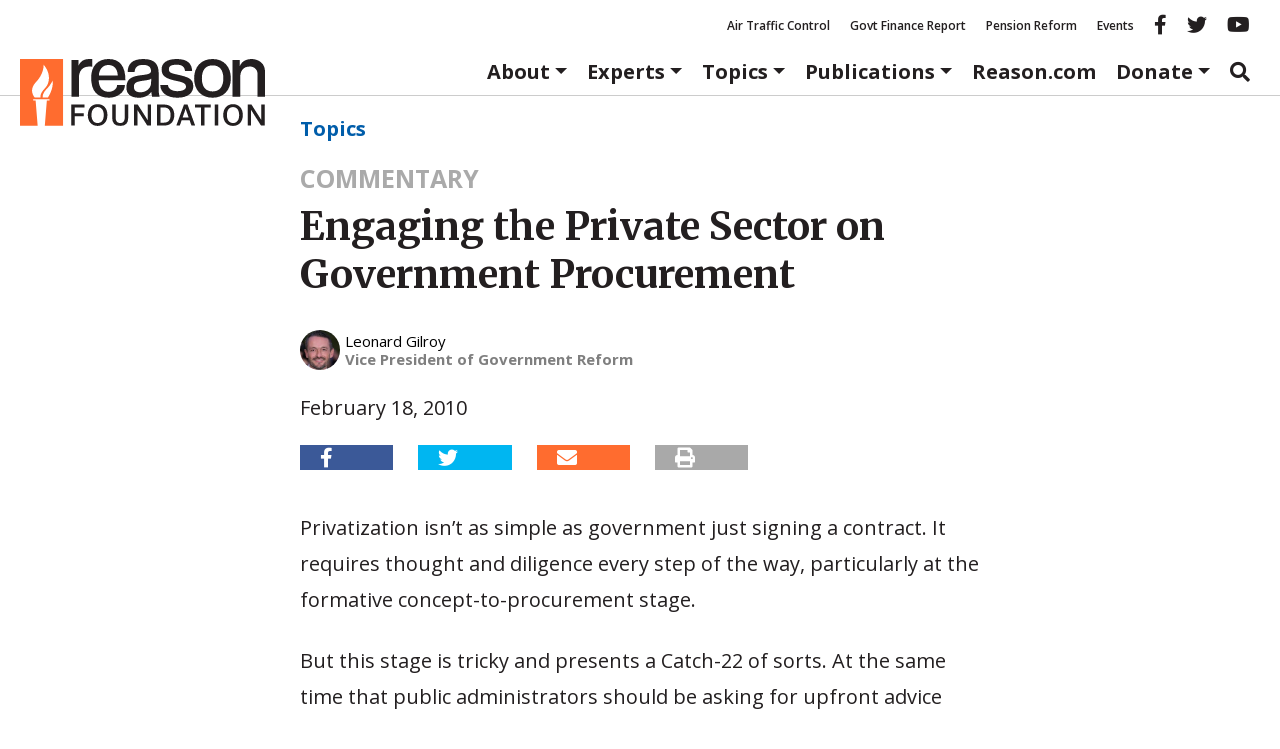

--- FILE ---
content_type: text/html; charset=UTF-8
request_url: https://reason.org/commentary/engaging-the-private-sector-on/
body_size: 24099
content:
<!DOCTYPE html>
<html class="no-js" lang="en-US">
<head>
	<meta charset="utf-8">
<script type="text/javascript">
/* <![CDATA[ */
var gform;gform||(document.addEventListener("gform_main_scripts_loaded",function(){gform.scriptsLoaded=!0}),document.addEventListener("gform/theme/scripts_loaded",function(){gform.themeScriptsLoaded=!0}),window.addEventListener("DOMContentLoaded",function(){gform.domLoaded=!0}),gform={domLoaded:!1,scriptsLoaded:!1,themeScriptsLoaded:!1,isFormEditor:()=>"function"==typeof InitializeEditor,callIfLoaded:function(o){return!(!gform.domLoaded||!gform.scriptsLoaded||!gform.themeScriptsLoaded&&!gform.isFormEditor()||(gform.isFormEditor()&&console.warn("The use of gform.initializeOnLoaded() is deprecated in the form editor context and will be removed in Gravity Forms 3.1."),o(),0))},initializeOnLoaded:function(o){gform.callIfLoaded(o)||(document.addEventListener("gform_main_scripts_loaded",()=>{gform.scriptsLoaded=!0,gform.callIfLoaded(o)}),document.addEventListener("gform/theme/scripts_loaded",()=>{gform.themeScriptsLoaded=!0,gform.callIfLoaded(o)}),window.addEventListener("DOMContentLoaded",()=>{gform.domLoaded=!0,gform.callIfLoaded(o)}))},hooks:{action:{},filter:{}},addAction:function(o,r,e,t){gform.addHook("action",o,r,e,t)},addFilter:function(o,r,e,t){gform.addHook("filter",o,r,e,t)},doAction:function(o){gform.doHook("action",o,arguments)},applyFilters:function(o){return gform.doHook("filter",o,arguments)},removeAction:function(o,r){gform.removeHook("action",o,r)},removeFilter:function(o,r,e){gform.removeHook("filter",o,r,e)},addHook:function(o,r,e,t,n){null==gform.hooks[o][r]&&(gform.hooks[o][r]=[]);var d=gform.hooks[o][r];null==n&&(n=r+"_"+d.length),gform.hooks[o][r].push({tag:n,callable:e,priority:t=null==t?10:t})},doHook:function(r,o,e){var t;if(e=Array.prototype.slice.call(e,1),null!=gform.hooks[r][o]&&((o=gform.hooks[r][o]).sort(function(o,r){return o.priority-r.priority}),o.forEach(function(o){"function"!=typeof(t=o.callable)&&(t=window[t]),"action"==r?t.apply(null,e):e[0]=t.apply(null,e)})),"filter"==r)return e[0]},removeHook:function(o,r,t,n){var e;null!=gform.hooks[o][r]&&(e=(e=gform.hooks[o][r]).filter(function(o,r,e){return!!(null!=n&&n!=o.tag||null!=t&&t!=o.priority)}),gform.hooks[o][r]=e)}});
/* ]]> */
</script>

	<meta http-equiv="X-UA-Compatible" content="IE=edge">
	<title>Engaging the Private Sector on Government Procurement</title>
<link data-rocket-preload as="style" href="https://fonts.googleapis.com/css2?family=Merriweather:ital,opsz,wght@0,18..144,300..900;1,18..144,300..900&#038;family=Open+Sans:ital,wght@0,300..800;1,300..800&#038;display=swap" rel="preload">
<link href="https://fonts.googleapis.com/css2?family=Merriweather:ital,opsz,wght@0,18..144,300..900;1,18..144,300..900&#038;family=Open+Sans:ital,wght@0,300..800;1,300..800&#038;display=swap" media="print" onload="this.media=&#039;all&#039;" rel="stylesheet">
<noscript data-wpr-hosted-gf-parameters=""><link rel="stylesheet" href="https://fonts.googleapis.com/css2?family=Merriweather:ital,opsz,wght@0,18..144,300..900;1,18..144,300..900&#038;family=Open+Sans:ital,wght@0,300..800;1,300..800&#038;display=swap"></noscript>
	<meta name="viewport" content="width=device-width, initial-scale=1">
	<meta name="google-site-verification" content="4cRBy6j_d9xgfv86Ad5G2o4P4YR9P8iyou2PXgSBF80"/>
	<meta name="facebook-domain-verification" content="fj21mh65qj7wdod6x0lcnkugczx9ka"/>
	<meta name="msvalidate.01" content="A53943D6A45163AA82D8CA30D48F858D"/>
	<meta name="ahrefs-site-verification" content="195fb2e0a87e1cda0a8697523be29da466dbdf78b29c6985b96ab37b74e24de8">
	<link rel="preconnect" href="https://fonts.googleapis.com">
	<link rel="preconnect" href="https://fonts.gstatic.com" crossorigin>
			<meta property="fb:app_id" content="231085004075801">


	<meta name="twitter:title" content="Engaging the Private Sector on Government Procurement">



	<meta property="article:published_time" content="2010-02-18T23:58:00+00:00"/>


	<meta property="article:section" content="Commentaries"/>

				<script>
		window.dataLayer = window.dataLayer || [];
		window.dataLayer.push({"pageTitle":"Engaging the Private Sector on Government Procurement","article_post_type":"Commentaries","article_author":"leonard-gilroy"});
	</script>
		<meta name='robots' content='index, follow, max-image-preview:large, max-snippet:-1, max-video-preview:-1' />

	<!-- This site is optimized with the Yoast SEO Premium plugin v26.8 (Yoast SEO v26.8) - https://yoast.com/product/yoast-seo-premium-wordpress/ -->
	<link rel="canonical" href="https://reason.org/commentary/engaging-the-private-sector-on/" />
	<meta property="og:locale" content="en_US" />
	<meta property="og:type" content="article" />
	<meta property="og:title" content="Engaging the Private Sector on Government Procurement - Reason Foundation" />
	<meta property="og:description" content="Privatization isn&#8217;t as simple as government just signing a contract. It requires thought and diligence every step of the way, particularly at the formative concept-to-procurement stage. But this stage is tricky and presents a Catch-22 of sorts. At the same &hellip; Continued" />
	<meta property="og:url" content="https://reason.org/commentary/engaging-the-private-sector-on/" />
	<meta property="og:site_name" content="Reason Foundation" />
	<meta name="twitter:card" content="summary_large_image" />
	<meta name="twitter:label1" content="Est. reading time" />
	<meta name="twitter:data1" content="3 minutes" />
	<meta name="twitter:label2" content="Written by" />
	<meta name="twitter:data2" content="Leonard Gilroy" />
	<script type="application/ld+json" class="yoast-schema-graph">{"@context":"https://schema.org","@graph":[{"@type":"NewsArticle","@id":"https://reason.org/commentary/engaging-the-private-sector-on/#article","isPartOf":{"@id":"https://reason.org/commentary/engaging-the-private-sector-on/"},"author":[{"@id":"https://reason.org/#/schema/person/a7dc960ca22e7c5aa5e587b6fdf80be1"}],"headline":"Engaging the Private Sector on Government Procurement","datePublished":"2010-02-18T23:58:00+00:00","mainEntityOfPage":{"@id":"https://reason.org/commentary/engaging-the-private-sector-on/"},"wordCount":605,"publisher":{"@id":"https://reason.org/#organization"},"keywords":["Federal Government","Local Government","State Government"],"inLanguage":"en-US","mentions":[{"@type":["Thing"],"@id":"kg:/g/01qttg","name":"Request for proposal","description":"request made by an agency or company interested in procurement of a commodity or service, asking potential suppliers to submit business proposals","sameAs":["https://www.google.com/search?kgmid=/m/01qttg","https://www.wikidata.org/wiki/Q2432075","https://en.wikipedia.org/wiki/Request_for_proposal"]},{"@type":["Thing","Periodical"],"@id":"kg:/g/04dz48g","name":"Washington Technology","sameAs":["https://www.google.com/search?kgmid=/m/04dz48g","https://en.wikipedia.org/wiki/Washington_Technology"]}]},{"@type":"WebPage","@id":"https://reason.org/commentary/engaging-the-private-sector-on/","url":"https://reason.org/commentary/engaging-the-private-sector-on/","name":"Engaging the Private Sector on Government Procurement","isPartOf":{"@id":"https://reason.org/#website"},"datePublished":"2010-02-18T23:58:00+00:00","breadcrumb":{"@id":"https://reason.org/commentary/engaging-the-private-sector-on/#breadcrumb"},"inLanguage":"en-US","potentialAction":[{"@type":"ReadAction","target":["https://reason.org/commentary/engaging-the-private-sector-on/"]}]},{"@type":"BreadcrumbList","@id":"https://reason.org/commentary/engaging-the-private-sector-on/#breadcrumb","itemListElement":[{"@type":"ListItem","position":1,"name":"Topics","item":"https://reason.org/policy-areas/"},{"@type":"ListItem","position":2,"name":"Engaging the Private Sector on Government Procurement"}]},{"@type":"WebSite","@id":"https://reason.org/#website","url":"https://reason.org/","name":"Reason Foundation","description":"","publisher":{"@id":"https://reason.org/#organization"},"potentialAction":[{"@type":"SearchAction","target":{"@type":"EntryPoint","urlTemplate":"https://reason.org/?s={search_term_string}"},"query-input":{"@type":"PropertyValueSpecification","valueRequired":true,"valueName":"search_term_string"}}],"inLanguage":"en-US"},{"@type":"Organization","@id":"https://reason.org/#organization","name":"Reason Foundation","alternateName":"The Reason Foundation","url":"https://reason.org/","logo":{"@type":"ImageObject","inLanguage":"en-US","@id":"https://reason.org/#/schema/logo/image/","url":"https://reason.org/wp-content/uploads/2018/04/placeholder.png","contentUrl":"https://reason.org/wp-content/uploads/2018/04/placeholder.png","width":800,"height":450,"caption":"Reason Foundation"},"image":{"@id":"https://reason.org/#/schema/logo/image/"},"description":"Reason Foundation advances a free society by developing, applying, and promoting libertarian principles, including individual liberty, free markets, and the rule of law. We use journalism and public policy research to influence the frameworks and actions of policymakers, journalists, and opinion leaders.","telephone":"202-986-0916","legalName":"The Reason Foundation","taxID":"95-3298239"},{"@type":"Person","@id":"https://reason.org/#/schema/person/a7dc960ca22e7c5aa5e587b6fdf80be1","name":"Leonard Gilroy","url":"https://reason.org/author/leonard-gilroy/"}]}</script>
	<!-- / Yoast SEO Premium plugin. -->


<link rel='dns-prefetch' href='//www.google.com' />
<link rel='dns-prefetch' href='//a8d50b36.delivery.rocketcdn.me' />
<link href='https://fonts.gstatic.com' crossorigin rel='preconnect' />
<link href='https://a8d50b36.delivery.rocketcdn.me' rel='preconnect' />
<style id='wp-img-auto-sizes-contain-inline-css' type='text/css'>
img:is([sizes=auto i],[sizes^="auto," i]){contain-intrinsic-size:3000px 1500px}
/*# sourceURL=wp-img-auto-sizes-contain-inline-css */
</style>
<link rel="stylesheet" href="https://a8d50b36.delivery.rocketcdn.me/wp-includes/css/dist/block-library/style.min.css?ver=6.9">
<style id='global-styles-inline-css' type='text/css'>
:root{--wp--preset--aspect-ratio--square: 1;--wp--preset--aspect-ratio--4-3: 4/3;--wp--preset--aspect-ratio--3-4: 3/4;--wp--preset--aspect-ratio--3-2: 3/2;--wp--preset--aspect-ratio--2-3: 2/3;--wp--preset--aspect-ratio--16-9: 16/9;--wp--preset--aspect-ratio--9-16: 9/16;--wp--preset--color--black: #000000;--wp--preset--color--cyan-bluish-gray: #abb8c3;--wp--preset--color--white: #ffffff;--wp--preset--color--pale-pink: #f78da7;--wp--preset--color--vivid-red: #cf2e2e;--wp--preset--color--luminous-vivid-orange: #ff6900;--wp--preset--color--luminous-vivid-amber: #fcb900;--wp--preset--color--light-green-cyan: #7bdcb5;--wp--preset--color--vivid-green-cyan: #00d084;--wp--preset--color--pale-cyan-blue: #8ed1fc;--wp--preset--color--vivid-cyan-blue: #0693e3;--wp--preset--color--vivid-purple: #9b51e0;--wp--preset--color--reason-orange: #FF6C2F;--wp--preset--color--brand-blue: #005daa;--wp--preset--color--dark-gray: #4e4e4e;--wp--preset--color--light-gray: #eee;--wp--preset--color--mid-gray: #ccc;--wp--preset--gradient--vivid-cyan-blue-to-vivid-purple: linear-gradient(135deg,rgb(6,147,227) 0%,rgb(155,81,224) 100%);--wp--preset--gradient--light-green-cyan-to-vivid-green-cyan: linear-gradient(135deg,rgb(122,220,180) 0%,rgb(0,208,130) 100%);--wp--preset--gradient--luminous-vivid-amber-to-luminous-vivid-orange: linear-gradient(135deg,rgb(252,185,0) 0%,rgb(255,105,0) 100%);--wp--preset--gradient--luminous-vivid-orange-to-vivid-red: linear-gradient(135deg,rgb(255,105,0) 0%,rgb(207,46,46) 100%);--wp--preset--gradient--very-light-gray-to-cyan-bluish-gray: linear-gradient(135deg,rgb(238,238,238) 0%,rgb(169,184,195) 100%);--wp--preset--gradient--cool-to-warm-spectrum: linear-gradient(135deg,rgb(74,234,220) 0%,rgb(151,120,209) 20%,rgb(207,42,186) 40%,rgb(238,44,130) 60%,rgb(251,105,98) 80%,rgb(254,248,76) 100%);--wp--preset--gradient--blush-light-purple: linear-gradient(135deg,rgb(255,206,236) 0%,rgb(152,150,240) 100%);--wp--preset--gradient--blush-bordeaux: linear-gradient(135deg,rgb(254,205,165) 0%,rgb(254,45,45) 50%,rgb(107,0,62) 100%);--wp--preset--gradient--luminous-dusk: linear-gradient(135deg,rgb(255,203,112) 0%,rgb(199,81,192) 50%,rgb(65,88,208) 100%);--wp--preset--gradient--pale-ocean: linear-gradient(135deg,rgb(255,245,203) 0%,rgb(182,227,212) 50%,rgb(51,167,181) 100%);--wp--preset--gradient--electric-grass: linear-gradient(135deg,rgb(202,248,128) 0%,rgb(113,206,126) 100%);--wp--preset--gradient--midnight: linear-gradient(135deg,rgb(2,3,129) 0%,rgb(40,116,252) 100%);--wp--preset--font-size--small: 13px;--wp--preset--font-size--medium: 20px;--wp--preset--font-size--large: 36px;--wp--preset--font-size--x-large: 42px;--wp--preset--font-family--sans-serif: "Open Sans", sans-serif;--wp--preset--font-family--serif: "Merriweather", serif;--wp--preset--spacing--20: 0.44rem;--wp--preset--spacing--30: 0.67rem;--wp--preset--spacing--40: 1rem;--wp--preset--spacing--50: 1.5rem;--wp--preset--spacing--60: 2.25rem;--wp--preset--spacing--70: 3.38rem;--wp--preset--spacing--80: 5.06rem;--wp--preset--shadow--natural: 6px 6px 9px rgba(0, 0, 0, 0.2);--wp--preset--shadow--deep: 12px 12px 50px rgba(0, 0, 0, 0.4);--wp--preset--shadow--sharp: 6px 6px 0px rgba(0, 0, 0, 0.2);--wp--preset--shadow--outlined: 6px 6px 0px -3px rgb(255, 255, 255), 6px 6px rgb(0, 0, 0);--wp--preset--shadow--crisp: 6px 6px 0px rgb(0, 0, 0);}:root { --wp--style--global--content-size: 980px;--wp--style--global--wide-size: 1180px; }:where(body) { margin: 0; }.wp-site-blocks > .alignleft { float: left; margin-right: 2em; }.wp-site-blocks > .alignright { float: right; margin-left: 2em; }.wp-site-blocks > .aligncenter { justify-content: center; margin-left: auto; margin-right: auto; }:where(.wp-site-blocks) > * { margin-block-start: 24px; margin-block-end: 0; }:where(.wp-site-blocks) > :first-child { margin-block-start: 0; }:where(.wp-site-blocks) > :last-child { margin-block-end: 0; }:root { --wp--style--block-gap: 24px; }:root :where(.is-layout-flow) > :first-child{margin-block-start: 0;}:root :where(.is-layout-flow) > :last-child{margin-block-end: 0;}:root :where(.is-layout-flow) > *{margin-block-start: 24px;margin-block-end: 0;}:root :where(.is-layout-constrained) > :first-child{margin-block-start: 0;}:root :where(.is-layout-constrained) > :last-child{margin-block-end: 0;}:root :where(.is-layout-constrained) > *{margin-block-start: 24px;margin-block-end: 0;}:root :where(.is-layout-flex){gap: 24px;}:root :where(.is-layout-grid){gap: 24px;}.is-layout-flow > .alignleft{float: left;margin-inline-start: 0;margin-inline-end: 2em;}.is-layout-flow > .alignright{float: right;margin-inline-start: 2em;margin-inline-end: 0;}.is-layout-flow > .aligncenter{margin-left: auto !important;margin-right: auto !important;}.is-layout-constrained > .alignleft{float: left;margin-inline-start: 0;margin-inline-end: 2em;}.is-layout-constrained > .alignright{float: right;margin-inline-start: 2em;margin-inline-end: 0;}.is-layout-constrained > .aligncenter{margin-left: auto !important;margin-right: auto !important;}.is-layout-constrained > :where(:not(.alignleft):not(.alignright):not(.alignfull)){max-width: var(--wp--style--global--content-size);margin-left: auto !important;margin-right: auto !important;}.is-layout-constrained > .alignwide{max-width: var(--wp--style--global--wide-size);}body .is-layout-flex{display: flex;}.is-layout-flex{flex-wrap: wrap;align-items: center;}.is-layout-flex > :is(*, div){margin: 0;}body .is-layout-grid{display: grid;}.is-layout-grid > :is(*, div){margin: 0;}body{color: var(--wp--preset--color--black);font-family: serif;line-height: 1.428571429;margin-top: 0;margin-right: 0;margin-bottom: 0;margin-left: 0;padding-top: 0;padding-right: 0;padding-bottom: 0;padding-left: 0;}a:where(:not(.wp-element-button)){color: var(--wp--preset--color--brand-blue);text-decoration: none;}:root :where(a:where(:not(.wp-element-button)):hover){color: var(--wp--preset--color--black);text-decoration: underline;}h1{font-family: serif;font-size: 2.6rem;font-weight: 700;line-height: 1.428571429;margin-top: 0;margin-bottom: 1.618em;}h2{font-family: serif;font-size: 2.15rem;font-weight: 700;line-height: 1.428571429;margin-top: 0;margin-bottom: 1.618em;}h3{font-family: serif;font-size: 1.7rem;font-weight: 700;line-height: 1.428571429;margin-top: 0;margin-bottom: 1.618em;}h4{font-family: sans-serif;font-size: 1.25rem;font-weight: 700;line-height: 1.428571429;margin-top: 0;margin-bottom: 1.618em;}h5{font-family: serif;font-size: 1.25rem;font-weight: 700;line-height: 1.428571429;margin-top: 0;margin-bottom: 1.618em;}h6{color: var(--wp--preset--color--dark-gray);font-weight: 700;}:root :where(.wp-element-button, .wp-block-button__link){background-color: #32373c;border-width: 0;color: #fff;font-family: inherit;font-size: inherit;font-style: inherit;font-weight: inherit;letter-spacing: inherit;line-height: inherit;padding-top: calc(0.667em + 2px);padding-right: calc(1.333em + 2px);padding-bottom: calc(0.667em + 2px);padding-left: calc(1.333em + 2px);text-decoration: none;text-transform: inherit;}cite{color: var(--wp--preset--color--dark-gray);font-size: 80%;font-style: normal;}.has-black-color{color: var(--wp--preset--color--black) !important;}.has-cyan-bluish-gray-color{color: var(--wp--preset--color--cyan-bluish-gray) !important;}.has-white-color{color: var(--wp--preset--color--white) !important;}.has-pale-pink-color{color: var(--wp--preset--color--pale-pink) !important;}.has-vivid-red-color{color: var(--wp--preset--color--vivid-red) !important;}.has-luminous-vivid-orange-color{color: var(--wp--preset--color--luminous-vivid-orange) !important;}.has-luminous-vivid-amber-color{color: var(--wp--preset--color--luminous-vivid-amber) !important;}.has-light-green-cyan-color{color: var(--wp--preset--color--light-green-cyan) !important;}.has-vivid-green-cyan-color{color: var(--wp--preset--color--vivid-green-cyan) !important;}.has-pale-cyan-blue-color{color: var(--wp--preset--color--pale-cyan-blue) !important;}.has-vivid-cyan-blue-color{color: var(--wp--preset--color--vivid-cyan-blue) !important;}.has-vivid-purple-color{color: var(--wp--preset--color--vivid-purple) !important;}.has-reason-orange-color{color: var(--wp--preset--color--reason-orange) !important;}.has-brand-blue-color{color: var(--wp--preset--color--brand-blue) !important;}.has-dark-gray-color{color: var(--wp--preset--color--dark-gray) !important;}.has-light-gray-color{color: var(--wp--preset--color--light-gray) !important;}.has-mid-gray-color{color: var(--wp--preset--color--mid-gray) !important;}.has-black-background-color{background-color: var(--wp--preset--color--black) !important;}.has-cyan-bluish-gray-background-color{background-color: var(--wp--preset--color--cyan-bluish-gray) !important;}.has-white-background-color{background-color: var(--wp--preset--color--white) !important;}.has-pale-pink-background-color{background-color: var(--wp--preset--color--pale-pink) !important;}.has-vivid-red-background-color{background-color: var(--wp--preset--color--vivid-red) !important;}.has-luminous-vivid-orange-background-color{background-color: var(--wp--preset--color--luminous-vivid-orange) !important;}.has-luminous-vivid-amber-background-color{background-color: var(--wp--preset--color--luminous-vivid-amber) !important;}.has-light-green-cyan-background-color{background-color: var(--wp--preset--color--light-green-cyan) !important;}.has-vivid-green-cyan-background-color{background-color: var(--wp--preset--color--vivid-green-cyan) !important;}.has-pale-cyan-blue-background-color{background-color: var(--wp--preset--color--pale-cyan-blue) !important;}.has-vivid-cyan-blue-background-color{background-color: var(--wp--preset--color--vivid-cyan-blue) !important;}.has-vivid-purple-background-color{background-color: var(--wp--preset--color--vivid-purple) !important;}.has-reason-orange-background-color{background-color: var(--wp--preset--color--reason-orange) !important;}.has-brand-blue-background-color{background-color: var(--wp--preset--color--brand-blue) !important;}.has-dark-gray-background-color{background-color: var(--wp--preset--color--dark-gray) !important;}.has-light-gray-background-color{background-color: var(--wp--preset--color--light-gray) !important;}.has-mid-gray-background-color{background-color: var(--wp--preset--color--mid-gray) !important;}.has-black-border-color{border-color: var(--wp--preset--color--black) !important;}.has-cyan-bluish-gray-border-color{border-color: var(--wp--preset--color--cyan-bluish-gray) !important;}.has-white-border-color{border-color: var(--wp--preset--color--white) !important;}.has-pale-pink-border-color{border-color: var(--wp--preset--color--pale-pink) !important;}.has-vivid-red-border-color{border-color: var(--wp--preset--color--vivid-red) !important;}.has-luminous-vivid-orange-border-color{border-color: var(--wp--preset--color--luminous-vivid-orange) !important;}.has-luminous-vivid-amber-border-color{border-color: var(--wp--preset--color--luminous-vivid-amber) !important;}.has-light-green-cyan-border-color{border-color: var(--wp--preset--color--light-green-cyan) !important;}.has-vivid-green-cyan-border-color{border-color: var(--wp--preset--color--vivid-green-cyan) !important;}.has-pale-cyan-blue-border-color{border-color: var(--wp--preset--color--pale-cyan-blue) !important;}.has-vivid-cyan-blue-border-color{border-color: var(--wp--preset--color--vivid-cyan-blue) !important;}.has-vivid-purple-border-color{border-color: var(--wp--preset--color--vivid-purple) !important;}.has-reason-orange-border-color{border-color: var(--wp--preset--color--reason-orange) !important;}.has-brand-blue-border-color{border-color: var(--wp--preset--color--brand-blue) !important;}.has-dark-gray-border-color{border-color: var(--wp--preset--color--dark-gray) !important;}.has-light-gray-border-color{border-color: var(--wp--preset--color--light-gray) !important;}.has-mid-gray-border-color{border-color: var(--wp--preset--color--mid-gray) !important;}.has-vivid-cyan-blue-to-vivid-purple-gradient-background{background: var(--wp--preset--gradient--vivid-cyan-blue-to-vivid-purple) !important;}.has-light-green-cyan-to-vivid-green-cyan-gradient-background{background: var(--wp--preset--gradient--light-green-cyan-to-vivid-green-cyan) !important;}.has-luminous-vivid-amber-to-luminous-vivid-orange-gradient-background{background: var(--wp--preset--gradient--luminous-vivid-amber-to-luminous-vivid-orange) !important;}.has-luminous-vivid-orange-to-vivid-red-gradient-background{background: var(--wp--preset--gradient--luminous-vivid-orange-to-vivid-red) !important;}.has-very-light-gray-to-cyan-bluish-gray-gradient-background{background: var(--wp--preset--gradient--very-light-gray-to-cyan-bluish-gray) !important;}.has-cool-to-warm-spectrum-gradient-background{background: var(--wp--preset--gradient--cool-to-warm-spectrum) !important;}.has-blush-light-purple-gradient-background{background: var(--wp--preset--gradient--blush-light-purple) !important;}.has-blush-bordeaux-gradient-background{background: var(--wp--preset--gradient--blush-bordeaux) !important;}.has-luminous-dusk-gradient-background{background: var(--wp--preset--gradient--luminous-dusk) !important;}.has-pale-ocean-gradient-background{background: var(--wp--preset--gradient--pale-ocean) !important;}.has-electric-grass-gradient-background{background: var(--wp--preset--gradient--electric-grass) !important;}.has-midnight-gradient-background{background: var(--wp--preset--gradient--midnight) !important;}.has-small-font-size{font-size: var(--wp--preset--font-size--small) !important;}.has-medium-font-size{font-size: var(--wp--preset--font-size--medium) !important;}.has-large-font-size{font-size: var(--wp--preset--font-size--large) !important;}.has-x-large-font-size{font-size: var(--wp--preset--font-size--x-large) !important;}.has-sans-serif-font-family{font-family: var(--wp--preset--font-family--sans-serif) !important;}.has-serif-font-family{font-family: var(--wp--preset--font-family--serif) !important;}
/*# sourceURL=global-styles-inline-css */
</style>

<link rel="stylesheet" href="https://a8d50b36.delivery.rocketcdn.me/wp-content/plugins/reason-double-opt-in/public/css/reason-double-opt-in-public.css?ver=1.0.4">
<link rel="stylesheet" href="/wp-content/plugins/reason-download-gate/public/css/reason-download-gate.css?ver=1769990976">
<link rel="stylesheet" href="https://a8d50b36.delivery.rocketcdn.me/wp-content/plugins/ttd-topics/public/css/ttd-topics-public.css?ver=3.7.0">
<link rel="stylesheet" href="/wp-content/tablepress-combined.min.css?ver=13">
<link rel="stylesheet" href="https://a8d50b36.delivery.rocketcdn.me/wp-content/plugins/tablepress-premium/modules/css/build/datatables.buttons.css?ver=3.2.6">
<link rel="stylesheet" href="https://a8d50b36.delivery.rocketcdn.me/wp-content/plugins/tablepress-premium/modules/css/build/datatables.columnfilterwidgets.css?ver=3.2.6">
<link rel="stylesheet" href="https://a8d50b36.delivery.rocketcdn.me/wp-content/plugins/tablepress-premium/modules/css/build/datatables.fixedheader.css?ver=3.2.6">
<link rel="stylesheet" href="https://a8d50b36.delivery.rocketcdn.me/wp-content/plugins/tablepress-premium/modules/css/build/datatables.fixedcolumns.css?ver=3.2.6">
<link rel="stylesheet" href="https://a8d50b36.delivery.rocketcdn.me/wp-content/plugins/tablepress-premium/modules/css/build/datatables.scroll-buttons.css?ver=3.2.6">
<link rel="stylesheet" href="https://a8d50b36.delivery.rocketcdn.me/wp-content/plugins/tablepress-premium/modules/css/build/responsive-tables.css?ver=3.2.6">
<link rel="stylesheet" href="/wp-content/themes/reason-dot-org-theme/dist/styles/main.css?ver=697feb40903cf">
<script type="text/javascript" src="/wp-content/plugins/nelio-ab-testing/assets/dist/js/visitor-type.js?ver=493f3fb005029d7ebf0b" id="nelio-ab-testing-visitor-type-js"></script>
<script type="text/javascript" src="https://a8d50b36.delivery.rocketcdn.me/wp-includes/js/jquery/jquery.min.js?ver=3.7.1" id="jquery-core-js"></script>
<script type="text/javascript" src="https://a8d50b36.delivery.rocketcdn.me/wp-includes/js/jquery/jquery-migrate.min.js?ver=3.4.1" id="jquery-migrate-js"></script>
<script type="text/javascript" src="https://a8d50b36.delivery.rocketcdn.me/wp-content/plugins/reason-double-opt-in/public/js/reason-double-opt-in-public.js?ver=1.0.4" id="reason-double-opt-in-js"></script>
<!-- Stream WordPress user activity plugin v4.1.1 -->
<meta name="tec-api-version" content="v1"><meta name="tec-api-origin" content="https://reason.org"><link rel="alternate" href="https://reason.org/wp-json/tribe/events/v1/" />		<!-- Google Tag Manager -->
		<script data-cookieconsent="ignore">
			(function ( w, d, s, l, i ) {
				w[l] = w[l] || [];
				w[l].push( {
					"gtm.start": new Date().getTime(),
					event: "gtm.js",
				} );
				var f = d.getElementsByTagName( s )[0],
					j = d.createElement( s ),
					dl = l != "dataLayer" ? "&l=" + l : "";
				j.async = true;
				j.src =
					"https://www.googletagmanager.com/gtm.js?id=" + i + dl + '&gtm_auth=MAG8ENAbxKpb1v3SqyVH3g&gtm_preview=env-1&gtm_cookies_win=x';
				f.parentNode.insertBefore( j, f );
			})( window, document, "script", "dataLayer", 'GTM-NPLQV6S' );
		</script>
		<!-- End Google Tag Manager -->
		<script src="https://kit.fontawesome.com/fb11e7c284.js" crossorigin="anonymous"></script>
<link rel="icon" href="https://a8d50b36.delivery.rocketcdn.me/wp-content/uploads/2017/11/cropped-favicon-32x32.png" sizes="32x32" />
<link rel="icon" href="https://a8d50b36.delivery.rocketcdn.me/wp-content/uploads/2017/11/cropped-favicon-260x260.png" sizes="192x192" />
<link rel="apple-touch-icon" href="https://a8d50b36.delivery.rocketcdn.me/wp-content/uploads/2017/11/cropped-favicon-260x260.png" />
<meta name="msapplication-TileImage" content="https://a8d50b36.delivery.rocketcdn.me/wp-content/uploads/2017/11/cropped-favicon-300x300.png" />
		<style type="text/css" id="wp-custom-css">
			#gform_27 .gform-footer.top_label {
justify-content: center;
}
#gform_submit_button_27 {
font-size: 1.2rem;
padding: 0.6em 1em;
}		</style>
		<noscript><style id="rocket-lazyload-nojs-css">.rll-youtube-player, [data-lazy-src]{display:none !important;}</style></noscript>	
	<link rel="alternate" type="application/rss+xml" title="Reason Foundation Feed"
	      href="https://reason.org/feed/">

<link rel="stylesheet" href="https://a8d50b36.delivery.rocketcdn.me/wp-content/plugins/gwreadonly/css/gwreadonly.css?ver=1.9.29">
<link rel="stylesheet" href="https://a8d50b36.delivery.rocketcdn.me/wp-content/plugins/gravityforms/assets/css/dist/gravity-forms-theme-reset.min.css?ver=2.9.26">
<link rel="stylesheet" href="https://a8d50b36.delivery.rocketcdn.me/wp-content/plugins/gravityforms/assets/css/dist/gravity-forms-theme-foundation.min.css?ver=2.9.26">
<link rel="stylesheet" href="https://a8d50b36.delivery.rocketcdn.me/wp-content/plugins/gravityforms/assets/css/dist/gravity-forms-theme-framework.min.css?ver=2.9.26">
<link rel="stylesheet" href="https://a8d50b36.delivery.rocketcdn.me/wp-content/plugins/gravityforms/assets/css/dist/gravity-forms-orbital-theme.min.css?ver=2.9.26">
</head>
<body class="wp-singular commentary-template-default single single-commentary postid-11019 single-format-standard wp-theme-reason-dot-org-theme tribe-no-js ttd-skeleton-style engaging-the-private-sector-on">
		<!-- Google Tag Manager (noscript) -->
		<noscript>
			<iframe src="https://www.googletagmanager.com/ns.html?id='GTM-NPLQV6S"
					height="0" width="0" style="display:none;visibility:hidden"></iframe>
		</noscript>
		<!-- End Google Tag Manager (noscript) -->
	<header data-rocket-location-hash="164ea664a5ff3859819e509860cb2f7f" role="banner" id="banner" class="sticky-top">
	<nav class="navbar d-none d-md-block navbar-topics-menu" role="navigation" style="margin-bottom:0px;">
		<div class="container-fluid">
			<div id="socialmenu" class="navbar-collapse collapse show">
				<ul id="menu-featured-topics" class="menu"><li><a href="https://reason.org/topics/transportation/air-traffic-control/">Air Traffic Control</a></li>
<li><a href="https://reason.org/topics/government-reform/financial-transparency-project/">Govt Finance Report</a></li>
<li><a href="https://reason.org/topics/pension-reform/">Pension Reform</a></li>
<li><a href="https://reason.org/events/">Events</a></li>
<li class="menu-facebook hidden-sm"><a target="_blank" href="https://www.facebook.com/ReasonFoundation/" class="social-icon facebook"><i aria-hidden="true" class="fa fa-facebook"></i><span class="sr-only">Reason facebook</span></a></li>
<li class="menu-twitter hidden-sm"><a target="_blank" href="https://twitter.com/ReasonFdn" class="social-icon twitter"><i aria-hidden="true" class="fa fa-twitter"></i><span class="sr-only">Reason twitter</span></a></li>
<li class="menu-youtube hidden-sm"><a target="_blank" href="https://www.youtube.com/user/ReasonTV" class="social-icon youtube"><i aria-hidden="true" class="fa fa-youtube"></i><span class="sr-only">Reason youtube</span></a></li>
</ul>			</div>
		</div>
	</nav>
	<nav class="navbar navbar-expand-md navbar-main-menu" role="navigation"
		 style="margin-top:0px;margin-bottom:0px;">
		<div class="container-fluid">
			<a class="navbar-brand" href="/">
				<img
				 src="data:image/svg+xml,%3Csvg%20xmlns='http://www.w3.org/2000/svg'%20viewBox='0%200%200%200'%3E%3C/svg%3E"
					alt="Reason Foundation"
					title=""
			 data-lazy-src="https://a8d50b36.delivery.rocketcdn.me/wp-content/themes/reason-dot-org-theme/dist/images/logos/logo-horizontal.svg"	><noscript><img
					src="https://a8d50b36.delivery.rocketcdn.me/wp-content/themes/reason-dot-org-theme/dist/images/logos/logo-horizontal.svg"
					alt="Reason Foundation"
					title=""
				></noscript>
			</a>
			<button class="navbar-toggler" type="button" data-toggle="collapse" data-target="#defaultmenu"
					aria-controls="navbarNavDropdown" aria-expanded="false" aria-label="Toggle navigation">
				<i class="fa fa-bars"></i>
			</button>

			<div id="defaultmenu" class="navbar-collapse collapse" style="padding-bottom:0px;margin-bottom:0px;">
				<ul id="primarynav" class="nav navbar-nav navbar-right">
					<li class="dropdown"><a id="aboutMenuDropdown" href="#" data-toggle="dropdown"
											class="dropdown-toggle" aria-haspopup="true"
											aria-expanded="false">About</a>
						<div class="dropdown-menu dropdown-menu-left" aria-labelledby="aboutMenuDropdown">
							<ul id="menu-about-menu" class="menu"><li class="menu-about-us"><a href="https://reason.org/about-reason-foundation/">About Us</a></li>
<li class="menu-contact-us"><a href="https://reason.org/contact-reason-foundation/">Contact Us</a></li>
<li class="menu-email-newsletters"><a href="https://reason.org/newsletters/">Email Newsletters</a></li>
<li class="menu-events"><a href="/events/">Events</a></li>
<li class="menu-faqs"><a href="https://reason.org/frequently-asked-questions/">FAQs</a></li>
<li class="menu-jobs-internships"><a href="https://reason.org/jobs/">Jobs &#038; Internships</a></li>
<li class="menu-savas-award"><a href="https://reason.org/savas-award-for-privatization/">Savas Award</a></li>
<li class="menu-shop"><a href="https://shop.reason.com">Shop</a></li>
<li class="menu-staff"><a href="https://reason.org/staff/">Staff</a></li>
<li class="menu-trustees-officers"><a href="https://reason.org/trustees-and-officers/">Trustees &#038; Officers</a></li>
</ul>						</div>
					</li>
					<li class="dropdown mega"><a href="#" data-toggle="dropdown" class="dropdown-toggle">Experts</a>
						<ul class="dropdown-menu fullwidth">
							<div data-rocket-location-hash="c2b2a1461d8b94e639cd80a05325878c" class="container">
								<h4 class="bold-header">Browse Our Experts</h4>
								<!--                                    <div data-rocket-location-hash="bdbd5dde0cef9bd4e68f2597c9c5e63f" class="row">-->
								<ul id="menu-experts-menu" class="menu"><div class="row"><div class="col-md-4"><li class="menu-aaron-smith"><a href="/author/aaron-smith/">Aaron Smith</a> <div class="jobtitle">Director of Education Reform</div></div></li>
<div class="col-md-4"><li class="menu-adrian-moore"><a href="/author/adrian-moore/">Adrian Moore</a> <div class="jobtitle">Vice President of Policy</div></div></li>
<div class="col-md-4"><li class="menu-baruch-feigenbaum"><a href="/author/baruch-feigenbaum/">Baruch Feigenbaum</a> <div class="jobtitle">Senior Managing Director, Transportation Policy</div></div></div></li>
<div class="row"><div class="col-md-4"><li class="menu-geoff-lawrence"><a href="https://reason.org/author/geoffrey-lawrence/">Geoff Lawrence</a> <div class="jobtitle">Research Director</div></div></li>
<div class="col-md-4"><li class="menu-guy-bentley"><a href="/author/guy-bentley/">Guy Bentley</a> <div class="jobtitle">Director of Consumer Freedom </div></div></li>
<div class="col-md-4"><li class="menu-leonard-gilroy"><a href="/author/leonard-gilroy/">Leonard Gilroy</a> <div class="jobtitle">Vice President of Government Reform</div></div></div></li>
<div class="row"><div class="col-md-4"><li class="menu-robert-poole"><a href="/author/robert-poole/">Robert Poole</a> <div class="jobtitle">Director of Transportation Policy</div></div></li>
<div class="col-md-4"><li class="menu-vittorio-nastasi"><a href="https://reason.org/author/vittorio-nastasi/">Vittorio Nastasi</a> <div class="jobtitle">Director of Criminal Justice Policy</div></div></li>
<div class="col-md-4 view-all-button"><li class="menu-view-all-experts"><a href="https://reason.org/experts/">View All Experts</a></div></div></li>
</ul>								<!--                                    </div>-->
							</div>
						</ul>
					</li>
					<li class="dropdown mega"><a href="/policy-areas/" data-toggle="dropdown"
												 class="dropdown-toggle">Topics</a>
						<ul class="dropdown-menu fullwidth">
							<div class="container">
								<h4 class="bold-header">Browse Our Topics</h4>
								<!--                                    <div class="row">-->
								<ul id="menu-topics-menu" class="menu"><div class="row"><div class="col-md-4"><li class="menu-air-traffic-control"><a href="https://reason.org/topics/transportation/air-traffic-control/">Air Traffic Control</a></div></li>
<div class="col-md-4"><li class="menu-annual-highway-report"><a href="https://reason.org/topics/transportation/annual-highway-report/">Annual Highway Report</a></div></li>
<div class="col-md-4"><li class="menu-consumer-freedom"><a href="https://reason.org/topics/individual-freedom/">Consumer Freedom</a></div></div></li>
<div class="row"><div class="col-md-4"><li class="menu-criminal-justice-reform"><a href="https://reason.org/topics/criminal-justice-reform/">Criminal Justice Reform</a></div></li>
<div class="col-md-4"><li class="menu-drug-policy"><a href="https://reason.org/topics/drug-policy/">Drug Policy</a></div></li>
<div class="col-md-4"><li class="menu-education"><a href="https://reason.org/topics/education/">Education</a></div></div></li>
<div class="row"><div class="col-md-4"><li class="menu-govt-financial-transparency"><a href="https://reason.org/topics/government-reform/financial-transparency-project/">Gov&#8217;t Financial Transparency</a></div></li>
<div class="col-md-4"><li class="menu-pension-reform"><a href="https://reason.org/topics/pension-reform/">Pension Reform</a></div></li>
<div class="col-md-4"><li class="menu-technology"><a href="https://reason.org/topics/technology/">Technology</a></div></div></li>
<div class="row"><div class="col-md-4"><li class="menu-transportation"><a href="https://reason.org/topics/transportation/">Transportation</a></div></li>
<div class="col-md-4"><li class="menu-urban-growth-and-land-use"><a href="https://reason.org/topics/urban-growth-and-land-use/">Urban Growth and Land Use</a></div></li>
<div class="col-md-4 view-all-button"><li class="menu-view-all-topics"><a href="https://reason.org/policy-areas/">View All Topics</a></div></div></li>
</ul>								<!--                                    </div>-->
							</div>
						</ul>
					</li>
					<li class="dropdown"><a href="/publication-types/" data-toggle="dropdown"
											class="dropdown-toggle">Publications</a>
						<div class="dropdown-menu dropdown-menu-right">
							<ul id="menu-publications-menu" class="menu"><li class="current_page_parent menu-latest"><a href="https://reason.org/latest/">Latest</a></li>
<li class="menu-government-financial-project"><a href="https://reason.org/transparency-project/">Government Financial Project</a></li>
<li class="menu-annual-highway-report"><a href="https://reason.org/topics/transportation/annual-highway-report/">Annual Highway Report</a></li>
<li class="menu-annual-pension-report"><a href="https://reason.org/policy-study/annual-pension-report/">Annual Pension Report</a></li>
<li class="menu-annual-privatization-report"><a href="/privatization-report/">Annual Privatization Report</a></li>
<li class="menu-aviation-newsletter"><a href="/aviation-policy-news/">Aviation Newsletter</a></li>
<li class="menu-backgrounders"><a href="/backgrounder/">Backgrounders</a></li>
<li class="menu-commentaries"><a href="/commentary/">Commentaries</a></li>
<li class="menu-data-visualization"><a href="https://reason.org/data-visualization/">Data Visualization</a></li>
<li class="menu-education-newsletter"><a href="https://reason.org/education-newsletter/">Education Newsletter</a></li>
<li class="menu-email-newsletters"><a href="https://reason.org/newsletters/">Email Newsletters</a></li>
<li class="menu-pension-reform-newsletter"><a href="/pension-newsletter/">Pension Reform Newsletter</a></li>
<li class="menu-policy-studies"><a href="/policy-study/">Policy Studies</a></li>
<li class="menu-psychedelics-newsletter"><a href="https://reason.org/psychedelics-policy/">Psychedelics Newsletter</a></li>
<li class="menu-public-schools-without-boundaries"><a href="https://reason.org/open-enrollment/">Public Schools Without Boundaries</a></li>
<li class="menu-testimony"><a href="https://reason.org/testimony/">Testimony</a></li>
<li class="menu-transportation-newsletter"><a href="/transportation-news/">Transportation Newsletter</a></li>
<li class="menu-amicus-briefs"><a href="/amicus-brief/">Amicus Briefs</a></li>
</ul>						</div>
					</li>
					<li class="d-block d-md-none d-lg-block"><a href="https://reason.com" target="_blank"
																title="Reason Magazine">Reason.com</a></li>
					<li class="dropdown">
						<a href="#" data-toggle="dropdown" class="dropdown-toggle">Donate</a>
						<div class="dropdown-menu dropdown-menu-right">
							<ul id="menu-donate-menu" class="menu"><li class="menu-donate-online"><a href="https://reason.org/donate">Donate Online</a></li>
<li class="menu-donate-crypto"><a href="https://reason.org/donate-crypto/">Donate Crypto</a></li>
<li class="menu-ways-to-give"><a href="https://reason.org/ways-to-give/">Ways To Give</a></li>
<li class="menu-torchbearer-society"><a href="https://reason.org/torchbearer-society/">Torchbearer Society</a></li>
<li class="menu-planned-giving"><a href="https://reason.plannedgiving.org/">Planned Giving</a></li>
</ul>						</div>
					</li>
					<li class="d-none d-md-none">
						<form id="searchnav-hamburger" class="header-search"
							  action="/" name="" method="get">
							<div class="input-group">
								<input type="search" value name="s" id="terms" class="form-control"
									   placeholder="Search">
								<div class="input-group-btn">
									<!--                            <input type="submit" value="Search" id="submit1" class="btn btn-primary small">-->
									<button type="submit" class="btn small" id="submit2">
										<i class="fa fa-search"></i>
									</button>
								</div>
							</div>
						</form>
					</li>
					<li class="dropdown nav-search d-md-block">
						<a href="#" data-toggle="dropdown"
						   class="d-none d-md-flex flex-column justify-content-md-center dropdown-toggle h-100"><i
								class="fa fa-search"></i></a>
						<div class="nav-search-container dropdown-menu dropdown-menu-right">
							<form id="searchnav" class="header-search" action="/" name="" method="get">
								<input type="search" value name="s" class="form-control" placeholder="Search">
								<button type="submit" class="btn small">
									Submit
								</button>
							</form>
						</div>
					</li>
				</ul>
			</div>
		</div>
	</nav>
</header>
<!--<div class="wrap container-fluid" role="document">-->
<div data-rocket-location-hash="48e213c400dd76c4726856c38296e779" class="wrap" role="document">
	<!--  -->	<div data-rocket-location-hash="6eab064e5002adda820655a4d2500628" class="content">
		<main data-rocket-location-hash="ae251b7d4c88170516c8c9cc977ee81a" class="main full-wide-single">
			<article class="container-fluid">
			<header>
	<p id="breadcrumbs"><span><span><a href="https://reason.org/policy-areas/">Topics</a></span></span></p>
	
	<h3 class="post-type">
		<a href="https://reason.org/commentary/">
			Commentary		</a>
	</h3>
	<h1 class="entry-title">Engaging the Private Sector on Government Procurement</h1>
		<div class="authors">

				<a href="https://reason.org/author/leonard-gilroy/">
				<div class="author-image">
					<img src="data:image/svg+xml,%3Csvg%20xmlns='http://www.w3.org/2000/svg'%20viewBox='0%200%200%200'%3E%3C/svg%3E" data-lazy-src="https://a8d50b36.delivery.rocketcdn.me/wp-content/uploads/lengilroy-e1579296455458-150x150.jpg"><noscript><img src="https://a8d50b36.delivery.rocketcdn.me/wp-content/uploads/lengilroy-e1579296455458-150x150.jpg"></noscript>
				</div>
				<div class="author-info">
					<div class="author-name"><span>Leonard Gilroy</span></div>
					<div class="author-title">Vice President of Government Reform</div>
				</div>
			</a>
			</div>
<time class="published" datetime="2010-02-18T18:58:00-05:00">February 18, 2010</time>

		<div class="social-sharing">
    <div class="social-network"><a href="https://www.facebook.com/sharer/sharer.php?u=https%3A%2F%2Freason.org%2Fcommentary%2Fengaging-the-private-sector-on%2F" target="_blank" class="share-button facebook"><i class="fa fa-facebook"></i></a></div>
    <div class="social-network"><a href="https://twitter.com/intent/tweet?url=https%3A%2F%2Freason.org%2Fcommentary%2Fengaging-the-private-sector-on%2F&text=Engaging the Private Sector on Government Procurement&via=ReasonFdn" target="_blank" class="share-button twitter"><i class="fa fa-twitter"></i></a></div>
    <div class="social-network"><a href="mailto:?subject=Engaging the Private Sector on Government Procurement&body=https%3A%2F%2Freason.org%2Fcommentary%2Fengaging-the-private-sector-on%2F" class="share-button email"><i class="fa fa-envelope"></i></a></div>
    <div class="social-network"><a href="#" class="share-button print"><i class="fa fa-print"></i></a></div>
</div>
</header>
			<div class="entry-content">
				
				<p>Privatization isn&#8217;t as simple as government just signing a contract. It requires thought and diligence every step of the way, particularly at the formative concept-to-procurement stage.</p>
<p>But this stage is tricky and presents a Catch-22 of sorts. At the same time that public administrators should be asking for upfront advice from the private sector to determine how best to design a Request for Proposals to maximize value for money, efficiency and service quality for a given project, many procurement officials and administrators are leery of communicating with private firms that may ultimately end up competing for a contract.</p>
<p>However, without a good sense of how things work in the private sector, procurement officials take the risk that they introduce a flawed design right off the bat in a procurement process. For example, they may fail to properly communicate expectations regarding risk allocation, performance levels or costs, or they might stifle innovation by requiring contractors to deliver services using the same methods and business practices the public sector had. These sorts of &#8220;design problems&#8221; are common procurement challenges, and any number of missteps like these can hamstring a procurement (or a resulting contract) from the start.</p>
<p>Harvard University Kennedy School professor and former Office of Federal Procurement Policy administration Steve Kelman notes this problem in <a href= "http://washingtontechnology.com/Articles/2010/02/22/COMMENT-steve-kelman-communications.aspx?s=wtdaily_180210&amp;Page=1"> this excellent <em>Washington Technology</em> article</a> and concludes that effective communication between government and the private sector can save money and prevent misunderstandings and missteps:</p>
<blockquote><p> Back in 1993 when I attended my first Executive Leadership Conference sponsored by the Industry Advisory Council, the theme was the plaintive question &#8220;Can We Talk?&#8221; In those dreary days, the accepted wisdom was that informal communication between government and contractors before a request for proposals was issued was dangerous, fraught with risks of favoritism and suitable only in highly regulated meetings contractors attended en masse for the opportunity to ask questions, which nobody ever did for fear of revealing information competitors could use.</p>
<p>During the 1990s, the dominant view changed. An important reason to work with contractors in the first place is the fact that they have knowledge the government doesn&#8217;t. When government doesn&#8217;t take advantage of that knowledge before issuing an RFP, it loses. Failure to get early, honest feedback results in many misunderstandings in contract language, which bedevil contracts after they are signed and lead to disappointments or even litigation. In addition, lack of pre-RFP communication often leads to requirements that are unnecessarily expensive to meet but could have been made more economical with small changes.</p>
<p>A recent article in Contract Management, which is published by the National Contract Management Association for professionals in government and industry who are involved in contracting, noted that some agencies&#8217; legal or ethics officials have &#8220;concluded that contracting personnel in their agency or office should err on the side of caution and not be an active participant in NCMA activities.&#8221; That attitude reflects a return to the older, dysfunctional view of government/industry communications. [&#8230;]
[&#8230;] Indeed, we should take government/industry communications to the next level. In my view, that means giving evaluation credit to bidders who have proposed pre-RFP improvements in agency requirements that will save the government money or reduce misunderstandings about what the government requires.</p>
<p>Let&#8217;s use government/industry communication for the benefit of agency missions and taxpayers.</p>
</blockquote>
<p> I couldn&#8217;t agree more. The more communication upfront, the better each side will understand the other, and the stronger any eventual contract. This is exactly the sort of thinking that can help public officials bridge an important &#8220;procurement gap&#8221; and foster smarter and more effective government contracting.</p>

							</div>
			<footer class="article-footer">
	<div class="author-footer"><div class="article-author"><p><span style="font-weight: 400;"><span class="author-footer--author-name"><a href="https://reason.org/author/leonard-gilroy/">Leonard Gilroy</a></span> is vice president of government reform at Reason Foundation and senior managing director of Reason's </span><a href="https://reason.org/pension-reform/"><span style="font-weight: 400;">Pension Integrity Project</span></a><span style="font-weight: 400;">.</span></p>
</div></div>	<div class="social-sharing">
    <div class="social-network"><a href="https://www.facebook.com/sharer/sharer.php?u=https%3A%2F%2Freason.org%2Fcommentary%2Fengaging-the-private-sector-on%2F" target="_blank" class="share-button facebook"><i class="fa fa-facebook"></i></a></div>
    <div class="social-network"><a href="https://twitter.com/intent/tweet?url=https%3A%2F%2Freason.org%2Fcommentary%2Fengaging-the-private-sector-on%2F&text=Engaging the Private Sector on Government Procurement&via=ReasonFdn" target="_blank" class="share-button twitter"><i class="fa fa-twitter"></i></a></div>
    <div class="social-network"><a href="mailto:?subject=Engaging the Private Sector on Government Procurement&body=https%3A%2F%2Freason.org%2Fcommentary%2Fengaging-the-private-sector-on%2F" class="share-button email"><i class="fa fa-envelope"></i></a></div>
    <div class="social-network"><a href="#" class="share-button print"><i class="fa fa-print"></i></a></div>
</div>
	
	
	</footer>
		</article>
	</main>
		<!-- /.main -->
			</div>
	<!-- /.content -->
</div>
<!-- /.wrap -->

<footer data-rocket-location-hash="32663b7250d2417c56c01b2c0a02304b" class="content-info" role="contentinfo">
	<div class="container">
		<div class="row">
			<div class="col-sm-4">
				<h4 class="bold-header">Follow</h4>
				<ul class="social-icons color round">
					<li><a href="https://www.facebook.com/ReasonFoundation/" class="social-icon facebook"><i
								class="fa fa-facebook-square"></i>Facebook</a></li>
					<li><a href="https://twitter.com/ReasonFdn" class="social-icon twitter"><i
								class="fa fa-twitter-square"></i>Twitter</a></li>
					<li><a href="https://www.linkedin.com/company/reason-foundation/" class="social-icon linkedin"><i
								class="fa fa-linkedin-square"></i>LinkedIn</a></li>
					<li><a href="https://www.youtube.com/user/ReasonTV" class="social-icon youtube"><i
								class="fa fa-youtube"></i>YouTube</a></li>
					<li><a href="/feed/" class="social-icon rss"><i
								class="fa fa-rss-square"></i>RSS</a></li>
				</ul>
				<h4 class="bold-header">Email Updates</h4>
				<p>Get <a href="/subscribe-to-email-newsletters/">weekly updates</a> from Reason.</p>
				
                <div class='gf_browser_unknown gform_wrapper gform-theme gform-theme--foundation gform-theme--framework gform-theme--orbital' data-form-theme='orbital' data-form-index='0' id='gform_wrapper_16' ><style>#gform_wrapper_16[data-form-index="0"].gform-theme,[data-parent-form="16_0"]{--gf-color-primary: #204ce5;--gf-color-primary-rgb: 32, 76, 229;--gf-color-primary-contrast: #fff;--gf-color-primary-contrast-rgb: 255, 255, 255;--gf-color-primary-darker: #001AB3;--gf-color-primary-lighter: #527EFF;--gf-color-secondary: #fff;--gf-color-secondary-rgb: 255, 255, 255;--gf-color-secondary-contrast: #112337;--gf-color-secondary-contrast-rgb: 17, 35, 55;--gf-color-secondary-darker: #F5F5F5;--gf-color-secondary-lighter: #FFFFFF;--gf-color-out-ctrl-light: rgba(17, 35, 55, 0.1);--gf-color-out-ctrl-light-rgb: 17, 35, 55;--gf-color-out-ctrl-light-darker: rgba(104, 110, 119, 0.35);--gf-color-out-ctrl-light-lighter: #F5F5F5;--gf-color-out-ctrl-dark: #585e6a;--gf-color-out-ctrl-dark-rgb: 88, 94, 106;--gf-color-out-ctrl-dark-darker: #112337;--gf-color-out-ctrl-dark-lighter: rgba(17, 35, 55, 0.65);--gf-color-in-ctrl: #fff;--gf-color-in-ctrl-rgb: 255, 255, 255;--gf-color-in-ctrl-contrast: #112337;--gf-color-in-ctrl-contrast-rgb: 17, 35, 55;--gf-color-in-ctrl-darker: #F5F5F5;--gf-color-in-ctrl-lighter: #FFFFFF;--gf-color-in-ctrl-primary: #204ce5;--gf-color-in-ctrl-primary-rgb: 32, 76, 229;--gf-color-in-ctrl-primary-contrast: #fff;--gf-color-in-ctrl-primary-contrast-rgb: 255, 255, 255;--gf-color-in-ctrl-primary-darker: #001AB3;--gf-color-in-ctrl-primary-lighter: #527EFF;--gf-color-in-ctrl-light: rgba(17, 35, 55, 0.1);--gf-color-in-ctrl-light-rgb: 17, 35, 55;--gf-color-in-ctrl-light-darker: rgba(104, 110, 119, 0.35);--gf-color-in-ctrl-light-lighter: #F5F5F5;--gf-color-in-ctrl-dark: #585e6a;--gf-color-in-ctrl-dark-rgb: 88, 94, 106;--gf-color-in-ctrl-dark-darker: #112337;--gf-color-in-ctrl-dark-lighter: rgba(17, 35, 55, 0.65);--gf-radius: 3px;--gf-font-size-secondary: 14px;--gf-font-size-tertiary: 13px;--gf-icon-ctrl-number: url("data:image/svg+xml,%3Csvg width='8' height='14' viewBox='0 0 8 14' fill='none' xmlns='http://www.w3.org/2000/svg'%3E%3Cpath fill-rule='evenodd' clip-rule='evenodd' d='M4 0C4.26522 5.96046e-08 4.51957 0.105357 4.70711 0.292893L7.70711 3.29289C8.09763 3.68342 8.09763 4.31658 7.70711 4.70711C7.31658 5.09763 6.68342 5.09763 6.29289 4.70711L4 2.41421L1.70711 4.70711C1.31658 5.09763 0.683417 5.09763 0.292893 4.70711C-0.0976311 4.31658 -0.097631 3.68342 0.292893 3.29289L3.29289 0.292893C3.48043 0.105357 3.73478 0 4 0ZM0.292893 9.29289C0.683417 8.90237 1.31658 8.90237 1.70711 9.29289L4 11.5858L6.29289 9.29289C6.68342 8.90237 7.31658 8.90237 7.70711 9.29289C8.09763 9.68342 8.09763 10.3166 7.70711 10.7071L4.70711 13.7071C4.31658 14.0976 3.68342 14.0976 3.29289 13.7071L0.292893 10.7071C-0.0976311 10.3166 -0.0976311 9.68342 0.292893 9.29289Z' fill='rgba(17, 35, 55, 0.65)'/%3E%3C/svg%3E");--gf-icon-ctrl-select: url("data:image/svg+xml,%3Csvg width='10' height='6' viewBox='0 0 10 6' fill='none' xmlns='http://www.w3.org/2000/svg'%3E%3Cpath fill-rule='evenodd' clip-rule='evenodd' d='M0.292893 0.292893C0.683417 -0.097631 1.31658 -0.097631 1.70711 0.292893L5 3.58579L8.29289 0.292893C8.68342 -0.0976311 9.31658 -0.0976311 9.70711 0.292893C10.0976 0.683417 10.0976 1.31658 9.70711 1.70711L5.70711 5.70711C5.31658 6.09763 4.68342 6.09763 4.29289 5.70711L0.292893 1.70711C-0.0976311 1.31658 -0.0976311 0.683418 0.292893 0.292893Z' fill='rgba(17, 35, 55, 0.65)'/%3E%3C/svg%3E");--gf-icon-ctrl-search: url("data:image/svg+xml,%3Csvg width='640' height='640' xmlns='http://www.w3.org/2000/svg'%3E%3Cpath d='M256 128c-70.692 0-128 57.308-128 128 0 70.691 57.308 128 128 128 70.691 0 128-57.309 128-128 0-70.692-57.309-128-128-128zM64 256c0-106.039 85.961-192 192-192s192 85.961 192 192c0 41.466-13.146 79.863-35.498 111.248l154.125 154.125c12.496 12.496 12.496 32.758 0 45.254s-32.758 12.496-45.254 0L367.248 412.502C335.862 434.854 297.467 448 256 448c-106.039 0-192-85.962-192-192z' fill='rgba(17, 35, 55, 0.65)'/%3E%3C/svg%3E");--gf-label-space-y-secondary: var(--gf-label-space-y-md-secondary);--gf-ctrl-border-color: #686e77;--gf-ctrl-size: var(--gf-ctrl-size-md);--gf-ctrl-label-color-primary: #112337;--gf-ctrl-label-color-secondary: #112337;--gf-ctrl-choice-size: var(--gf-ctrl-choice-size-md);--gf-ctrl-checkbox-check-size: var(--gf-ctrl-checkbox-check-size-md);--gf-ctrl-radio-check-size: var(--gf-ctrl-radio-check-size-md);--gf-ctrl-btn-font-size: var(--gf-ctrl-btn-font-size-md);--gf-ctrl-btn-padding-x: var(--gf-ctrl-btn-padding-x-md);--gf-ctrl-btn-size: var(--gf-ctrl-btn-size-md);--gf-ctrl-btn-border-color-secondary: #686e77;--gf-ctrl-file-btn-bg-color-hover: #EBEBEB;--gf-field-img-choice-size: var(--gf-field-img-choice-size-md);--gf-field-img-choice-card-space: var(--gf-field-img-choice-card-space-md);--gf-field-img-choice-check-ind-size: var(--gf-field-img-choice-check-ind-size-md);--gf-field-img-choice-check-ind-icon-size: var(--gf-field-img-choice-check-ind-icon-size-md);--gf-field-pg-steps-number-color: rgba(17, 35, 55, 0.8);}</style><div id='gf_16' class='gform_anchor' tabindex='-1'></div>
                        <div class='gform_heading'>
                            <p class='gform_description'></p>
                        </div><form method='post' enctype='multipart/form-data' target='gform_ajax_frame_16' id='gform_16'  action='/commentary/engaging-the-private-sector-on/#gf_16' data-formid='16' novalidate><div class='gf_invisible ginput_recaptchav3' data-sitekey='6LeMnkUaAAAAALL8T1-XAyB7vxpOeTExu6KwR48-' data-tabindex='0'><input id="input_92cb528243734bfe6ab40e29c8c30ac4" class="gfield_recaptcha_response" type="hidden" name="input_92cb528243734bfe6ab40e29c8c30ac4" value=""/></div>
                        <div class='gform-body gform_body'><div id='gform_fields_16' class='gform_fields top_label form_sublabel_below description_below validation_below'><div id="field_16_4" class="gfield gfield--type-honeypot gform_validation_container field_sublabel_below gfield--has-description field_description_below field_validation_below gfield_visibility_visible"  ><label class='gfield_label gform-field-label' for='input_16_4'>Facebook</label><div class='ginput_container'><input name='input_4' id='input_16_4' type='text' value='' autocomplete='new-password'/></div><div class='gfield_description' id='gfield_description_16_4'>This field is for validation purposes and should be left unchanged.</div></div><div id="field_16_1" class="gfield gfield--type-email gfield_contains_required field_sublabel_below gfield--no-description field_description_below field_validation_below gfield_visibility_visible"  ><label class='gfield_label gform-field-label' for='input_16_1'>Email Address<span class="gfield_required"><span class="gfield_required gfield_required_text">(Required)</span></span></label><div class='ginput_container ginput_container_email'>
                            <input name='input_1' id='input_16_1' type='email' value='' class='large'   placeholder='e.g. jane@example.com' aria-required="true" aria-invalid="false"  />
                        </div></div><div id="field_16_3" class="gfield gfield--type-hidden gfield--width-full gform_hidden field_sublabel_below gfield--no-description field_description_below field_validation_below gfield_visibility_visible"  ><div class='ginput_container ginput_container_text'><input name='input_3' id='input_16_3' type='hidden' class='gform_hidden'  aria-invalid="false" value='reason-alert' /></div></div></div></div>
        <div class='gform-footer gform_footer top_label'> <input type='submit' id='gform_submit_button_16' class='gform_button button' onclick='gform.submission.handleButtonClick(this);' data-submission-type='submit' value='Subscribe'  /> <input type='hidden' name='gform_ajax' value='form_id=16&amp;title=&amp;description=1&amp;tabindex=0&amp;theme=orbital&amp;styles=[]&amp;hash=250d3f0b803cad94c7c954a8f2c2dedd' />
            <input type='hidden' class='gform_hidden' name='gform_submission_method' data-js='gform_submission_method_16' value='iframe' />
            <input type='hidden' class='gform_hidden' name='gform_theme' data-js='gform_theme_16' id='gform_theme_16' value='orbital' />
            <input type='hidden' class='gform_hidden' name='gform_style_settings' data-js='gform_style_settings_16' id='gform_style_settings_16' value='[]' />
            <input type='hidden' class='gform_hidden' name='is_submit_16' value='1' />
            <input type='hidden' class='gform_hidden' name='gform_submit' value='16' />
            
            <input type='hidden' class='gform_hidden' name='gform_currency' data-currency='USD' value='VPeQQ5MUNAhp9dMeqXgiHyGO8yUOWGuaEcQ6AmiOfxoFGkJmtFk9yWsncvfTMjrGma54P/VjKcBIs4VYgJjZHkfSF4tuIZSEPVzJjZ8a5rbt+vc=' />
            <input type='hidden' class='gform_hidden' name='gform_unique_id' value='' />
            <input type='hidden' class='gform_hidden' name='state_16' value='WyJbXSIsImNjNGM2OTFlNTUwZWRhMzU1ZWRhNmQzMjljNGRhMzFiIl0=' />
            <input type='hidden' autocomplete='off' class='gform_hidden' name='gform_target_page_number_16' id='gform_target_page_number_16' value='0' />
            <input type='hidden' autocomplete='off' class='gform_hidden' name='gform_source_page_number_16' id='gform_source_page_number_16' value='1' />
            <input type='hidden' name='gform_field_values' value='newsletter=reason-alert' />
            
        </div>
                        </form>
                        </div>
		                <iframe style='display:none;width:0px;height:0px;' src='about:blank' name='gform_ajax_frame_16' id='gform_ajax_frame_16' title='This iframe contains the logic required to handle Ajax powered Gravity Forms.'></iframe>
		                <script type="text/javascript">
/* <![CDATA[ */
 gform.initializeOnLoaded( function() {gformInitSpinner( 16, 'https://reason.org/wp-content/plugins/gravityforms/images/spinner.svg', false );jQuery('#gform_ajax_frame_16').on('load',function(){var contents = jQuery(this).contents().find('*').html();var is_postback = contents.indexOf('GF_AJAX_POSTBACK') >= 0;if(!is_postback){return;}var form_content = jQuery(this).contents().find('#gform_wrapper_16');var is_confirmation = jQuery(this).contents().find('#gform_confirmation_wrapper_16').length > 0;var is_redirect = contents.indexOf('gformRedirect(){') >= 0;var is_form = form_content.length > 0 && ! is_redirect && ! is_confirmation;var mt = parseInt(jQuery('html').css('margin-top'), 10) + parseInt(jQuery('body').css('margin-top'), 10) + 100;if(is_form){jQuery('#gform_wrapper_16').html(form_content.html());if(form_content.hasClass('gform_validation_error')){jQuery('#gform_wrapper_16').addClass('gform_validation_error');} else {jQuery('#gform_wrapper_16').removeClass('gform_validation_error');}setTimeout( function() { /* delay the scroll by 50 milliseconds to fix a bug in chrome */ jQuery(document).scrollTop(jQuery('#gform_wrapper_16').offset().top - mt); }, 50 );if(window['gformInitDatepicker']) {gformInitDatepicker();}if(window['gformInitPriceFields']) {gformInitPriceFields();}var current_page = jQuery('#gform_source_page_number_16').val();gformInitSpinner( 16, 'https://reason.org/wp-content/plugins/gravityforms/images/spinner.svg', false );jQuery(document).trigger('gform_page_loaded', [16, current_page]);window['gf_submitting_16'] = false;}else if(!is_redirect){var confirmation_content = jQuery(this).contents().find('.GF_AJAX_POSTBACK').html();if(!confirmation_content){confirmation_content = contents;}jQuery('#gform_wrapper_16').replaceWith(confirmation_content);jQuery(document).scrollTop(jQuery('#gf_16').offset().top - mt);jQuery(document).trigger('gform_confirmation_loaded', [16]);window['gf_submitting_16'] = false;wp.a11y.speak(jQuery('#gform_confirmation_message_16').text());}else{jQuery('#gform_16').append(contents);if(window['gformRedirect']) {gformRedirect();}}jQuery(document).trigger("gform_pre_post_render", [{ formId: "16", currentPage: "current_page", abort: function() { this.preventDefault(); } }]);        if (event && event.defaultPrevented) {                return;        }        const gformWrapperDiv = document.getElementById( "gform_wrapper_16" );        if ( gformWrapperDiv ) {            const visibilitySpan = document.createElement( "span" );            visibilitySpan.id = "gform_visibility_test_16";            gformWrapperDiv.insertAdjacentElement( "afterend", visibilitySpan );        }        const visibilityTestDiv = document.getElementById( "gform_visibility_test_16" );        let postRenderFired = false;        function triggerPostRender() {            if ( postRenderFired ) {                return;            }            postRenderFired = true;            gform.core.triggerPostRenderEvents( 16, current_page );            if ( visibilityTestDiv ) {                visibilityTestDiv.parentNode.removeChild( visibilityTestDiv );            }        }        function debounce( func, wait, immediate ) {            var timeout;            return function() {                var context = this, args = arguments;                var later = function() {                    timeout = null;                    if ( !immediate ) func.apply( context, args );                };                var callNow = immediate && !timeout;                clearTimeout( timeout );                timeout = setTimeout( later, wait );                if ( callNow ) func.apply( context, args );            };        }        const debouncedTriggerPostRender = debounce( function() {            triggerPostRender();        }, 200 );        if ( visibilityTestDiv && visibilityTestDiv.offsetParent === null ) {            const observer = new MutationObserver( ( mutations ) => {                mutations.forEach( ( mutation ) => {                    if ( mutation.type === 'attributes' && visibilityTestDiv.offsetParent !== null ) {                        debouncedTriggerPostRender();                        observer.disconnect();                    }                });            });            observer.observe( document.body, {                attributes: true,                childList: false,                subtree: true,                attributeFilter: [ 'style', 'class' ],            });        } else {            triggerPostRender();        }    } );} ); 
/* ]]> */
</script>
			</div>
			<div class="col-sm-4">
				<h4 class="bold-header">More About Reason Foundation</h4>
				<ul>
					<li><a href="/about-reason-foundation/">About</a></li>
					<li><a href="/contact-reason-foundation/">Contact</a></li>
					<li><a href="/donate/">Donate</a></li>
					<li><a href="/subscribe-to-email-newsletters/">Email Newsletters</a></li>
					<li><a href="/events/">Events</a></li>
					<li><a href="/jobs/">Jobs and Internships</a></li>
					<li><a href="/policy-areas/">Policy Research</a></li>
					<li><a href="https://reason.com/covers/all">Reason magazine</a></li>
					<li><a href="https://shop.reason.com/" target="_blank">Shop</a></li>
				</ul>
			</div>
			<div class="col-sm-4">
				<h4 class="bold-header">Contact</h4>
				<p>
					<strong>Reason Foundation</strong><br/>
					5737 Mesmer Ave.<br/>
					Los Angeles, CA 90230<br/>
					(310) 391-2245
				</p>
				<p>
					1630 Connecticut Ave NW<br>
					Suite 600<br/>
					Washington, DC 20009<br/>
					(202) 986-0916
				</p>
				<p><a href="https://reason.com/privacy">Privacy Policy</a><br><a
						href="https://reason.com/accessibility/">Accessibility</a></p>
			</div>
		</div>
		<p><small>This site is protected by reCAPTCHA and the Google <a
					href="https://policies.google.com/privacy"><strong>Privacy
						Policy</strong></a> and <a href="https://policies.google.com/terms"><strong>Terms of
						Service</strong></a> apply.</small></p>
	</div>
	<div data-rocket-location-hash="78e8d9ccf0b8542acf312418dae056a0" id="copyright" align="center">&nbsp;<br/>
		&nbsp;<br>
		Copyright &copy; 2026 Reason Foundation
	</div>
</footer>
<script type="speculationrules">
{"prefetch":[{"source":"document","where":{"and":[{"href_matches":"/*"},{"not":{"href_matches":["/wp-*.php","/wp-admin/*","/wp-content/uploads/*","/wp-content/*","/wp-content/plugins/*","/wp-content/themes/reason-dot-org-theme/*","/*\\?(.+)"]}},{"not":{"selector_matches":"a[rel~=\"nofollow\"]"}},{"not":{"selector_matches":".no-prefetch, .no-prefetch a"}}]},"eagerness":"conservative"}]}
</script>
		<script>
		( function ( body ) {
			'use strict';
			body.className = body.className.replace( /\btribe-no-js\b/, 'tribe-js' );
		} )( document.body );
		</script>
		<script> /* <![CDATA[ */var tribe_l10n_datatables = {"aria":{"sort_ascending":": activate to sort column ascending","sort_descending":": activate to sort column descending"},"length_menu":"Show _MENU_ entries","empty_table":"No data available in table","info":"Showing _START_ to _END_ of _TOTAL_ entries","info_empty":"Showing 0 to 0 of 0 entries","info_filtered":"(filtered from _MAX_ total entries)","zero_records":"No matching records found","search":"Search:","all_selected_text":"All items on this page were selected. ","select_all_link":"Select all pages","clear_selection":"Clear Selection.","pagination":{"all":"All","next":"Next","previous":"Previous"},"select":{"rows":{"0":"","_":": Selected %d rows","1":": Selected 1 row"}},"datepicker":{"dayNames":["Sunday","Monday","Tuesday","Wednesday","Thursday","Friday","Saturday"],"dayNamesShort":["Sun","Mon","Tue","Wed","Thu","Fri","Sat"],"dayNamesMin":["S","M","T","W","T","F","S"],"monthNames":["January","February","March","April","May","June","July","August","September","October","November","December"],"monthNamesShort":["January","February","March","April","May","June","July","August","September","October","November","December"],"monthNamesMin":["Jan","Feb","Mar","Apr","May","Jun","Jul","Aug","Sep","Oct","Nov","Dec"],"nextText":"Next","prevText":"Prev","currentText":"Today","closeText":"Done","today":"Today","clear":"Clear"}};/* ]]> */ </script><script type="text/javascript" src="/wp-content/plugins/the-events-calendar/common/build/js/user-agent.js?ver=da75d0bdea6dde3898df" id="tec-user-agent-js"></script>
<script type="text/javascript" src="/wp-content/plugins/reason-download-gate/public/js/reason-download-gate.js?ver=1769990976" id="rdg-auto-style-js"></script>
<script type="text/javascript" src="https://a8d50b36.delivery.rocketcdn.me/wp-content/plugins/ttd-topics/public/js/ttd-post.js?ver=3.7.0" id="ttd_post-js"></script>
<script type="text/javascript" id="rocket-browser-checker-js-after">
/* <![CDATA[ */
"use strict";var _createClass=function(){function defineProperties(target,props){for(var i=0;i<props.length;i++){var descriptor=props[i];descriptor.enumerable=descriptor.enumerable||!1,descriptor.configurable=!0,"value"in descriptor&&(descriptor.writable=!0),Object.defineProperty(target,descriptor.key,descriptor)}}return function(Constructor,protoProps,staticProps){return protoProps&&defineProperties(Constructor.prototype,protoProps),staticProps&&defineProperties(Constructor,staticProps),Constructor}}();function _classCallCheck(instance,Constructor){if(!(instance instanceof Constructor))throw new TypeError("Cannot call a class as a function")}var RocketBrowserCompatibilityChecker=function(){function RocketBrowserCompatibilityChecker(options){_classCallCheck(this,RocketBrowserCompatibilityChecker),this.passiveSupported=!1,this._checkPassiveOption(this),this.options=!!this.passiveSupported&&options}return _createClass(RocketBrowserCompatibilityChecker,[{key:"_checkPassiveOption",value:function(self){try{var options={get passive(){return!(self.passiveSupported=!0)}};window.addEventListener("test",null,options),window.removeEventListener("test",null,options)}catch(err){self.passiveSupported=!1}}},{key:"initRequestIdleCallback",value:function(){!1 in window&&(window.requestIdleCallback=function(cb){var start=Date.now();return setTimeout(function(){cb({didTimeout:!1,timeRemaining:function(){return Math.max(0,50-(Date.now()-start))}})},1)}),!1 in window&&(window.cancelIdleCallback=function(id){return clearTimeout(id)})}},{key:"isDataSaverModeOn",value:function(){return"connection"in navigator&&!0===navigator.connection.saveData}},{key:"supportsLinkPrefetch",value:function(){var elem=document.createElement("link");return elem.relList&&elem.relList.supports&&elem.relList.supports("prefetch")&&window.IntersectionObserver&&"isIntersecting"in IntersectionObserverEntry.prototype}},{key:"isSlowConnection",value:function(){return"connection"in navigator&&"effectiveType"in navigator.connection&&("2g"===navigator.connection.effectiveType||"slow-2g"===navigator.connection.effectiveType)}}]),RocketBrowserCompatibilityChecker}();
//# sourceURL=rocket-browser-checker-js-after
/* ]]> */
</script>
<script type="text/javascript" id="rocket-preload-links-js-extra">
/* <![CDATA[ */
var RocketPreloadLinksConfig = {"excludeUris":"/(?:.+/)?feed(?:/(?:.+/?)?)?$|/(?:.+/)?embed/|/(index.php/)?(.*)wp-json(/.*|$)|/refer/|/go/|/recommend/|/recommends/","usesTrailingSlash":"1","imageExt":"jpg|jpeg|gif|png|tiff|bmp|webp|avif|pdf|doc|docx|xls|xlsx|php","fileExt":"jpg|jpeg|gif|png|tiff|bmp|webp|avif|pdf|doc|docx|xls|xlsx|php|html|htm","siteUrl":"https://reason.org","onHoverDelay":"100","rateThrottle":"3"};
//# sourceURL=rocket-preload-links-js-extra
/* ]]> */
</script>
<script type="text/javascript" id="rocket-preload-links-js-after">
/* <![CDATA[ */
(function() {
"use strict";var r="function"==typeof Symbol&&"symbol"==typeof Symbol.iterator?function(e){return typeof e}:function(e){return e&&"function"==typeof Symbol&&e.constructor===Symbol&&e!==Symbol.prototype?"symbol":typeof e},e=function(){function i(e,t){for(var n=0;n<t.length;n++){var i=t[n];i.enumerable=i.enumerable||!1,i.configurable=!0,"value"in i&&(i.writable=!0),Object.defineProperty(e,i.key,i)}}return function(e,t,n){return t&&i(e.prototype,t),n&&i(e,n),e}}();function i(e,t){if(!(e instanceof t))throw new TypeError("Cannot call a class as a function")}var t=function(){function n(e,t){i(this,n),this.browser=e,this.config=t,this.options=this.browser.options,this.prefetched=new Set,this.eventTime=null,this.threshold=1111,this.numOnHover=0}return e(n,[{key:"init",value:function(){!this.browser.supportsLinkPrefetch()||this.browser.isDataSaverModeOn()||this.browser.isSlowConnection()||(this.regex={excludeUris:RegExp(this.config.excludeUris,"i"),images:RegExp(".("+this.config.imageExt+")$","i"),fileExt:RegExp(".("+this.config.fileExt+")$","i")},this._initListeners(this))}},{key:"_initListeners",value:function(e){-1<this.config.onHoverDelay&&document.addEventListener("mouseover",e.listener.bind(e),e.listenerOptions),document.addEventListener("mousedown",e.listener.bind(e),e.listenerOptions),document.addEventListener("touchstart",e.listener.bind(e),e.listenerOptions)}},{key:"listener",value:function(e){var t=e.target.closest("a"),n=this._prepareUrl(t);if(null!==n)switch(e.type){case"mousedown":case"touchstart":this._addPrefetchLink(n);break;case"mouseover":this._earlyPrefetch(t,n,"mouseout")}}},{key:"_earlyPrefetch",value:function(t,e,n){var i=this,r=setTimeout(function(){if(r=null,0===i.numOnHover)setTimeout(function(){return i.numOnHover=0},1e3);else if(i.numOnHover>i.config.rateThrottle)return;i.numOnHover++,i._addPrefetchLink(e)},this.config.onHoverDelay);t.addEventListener(n,function e(){t.removeEventListener(n,e,{passive:!0}),null!==r&&(clearTimeout(r),r=null)},{passive:!0})}},{key:"_addPrefetchLink",value:function(i){return this.prefetched.add(i.href),new Promise(function(e,t){var n=document.createElement("link");n.rel="prefetch",n.href=i.href,n.onload=e,n.onerror=t,document.head.appendChild(n)}).catch(function(){})}},{key:"_prepareUrl",value:function(e){if(null===e||"object"!==(void 0===e?"undefined":r(e))||!1 in e||-1===["http:","https:"].indexOf(e.protocol))return null;var t=e.href.substring(0,this.config.siteUrl.length),n=this._getPathname(e.href,t),i={original:e.href,protocol:e.protocol,origin:t,pathname:n,href:t+n};return this._isLinkOk(i)?i:null}},{key:"_getPathname",value:function(e,t){var n=t?e.substring(this.config.siteUrl.length):e;return n.startsWith("/")||(n="/"+n),this._shouldAddTrailingSlash(n)?n+"/":n}},{key:"_shouldAddTrailingSlash",value:function(e){return this.config.usesTrailingSlash&&!e.endsWith("/")&&!this.regex.fileExt.test(e)}},{key:"_isLinkOk",value:function(e){return null!==e&&"object"===(void 0===e?"undefined":r(e))&&(!this.prefetched.has(e.href)&&e.origin===this.config.siteUrl&&-1===e.href.indexOf("?")&&-1===e.href.indexOf("#")&&!this.regex.excludeUris.test(e.href)&&!this.regex.images.test(e.href))}}],[{key:"run",value:function(){"undefined"!=typeof RocketPreloadLinksConfig&&new n(new RocketBrowserCompatibilityChecker({capture:!0,passive:!0}),RocketPreloadLinksConfig).init()}}]),n}();t.run();
}());

//# sourceURL=rocket-preload-links-js-after
/* ]]> */
</script>
<script type="text/javascript" id="gforms_recaptcha_recaptcha-js-extra">
/* <![CDATA[ */
var gforms_recaptcha_recaptcha_strings = {"nonce":"949d26a2b6","disconnect":"Disconnecting","change_connection_type":"Resetting","spinner":"https://reason.org/wp-content/plugins/gravityforms/images/spinner.svg","connection_type":"classic","disable_badge":"1","change_connection_type_title":"Change Connection Type","change_connection_type_message":"Changing the connection type will delete your current settings.  Do you want to proceed?","disconnect_title":"Disconnect","disconnect_message":"Disconnecting from reCAPTCHA will delete your current settings.  Do you want to proceed?","site_key":"6LeMnkUaAAAAALL8T1-XAyB7vxpOeTExu6KwR48-"};
//# sourceURL=gforms_recaptcha_recaptcha-js-extra
/* ]]> */
</script>
<script type="text/javascript" src="https://www.google.com/recaptcha/api.js?render=6LeMnkUaAAAAALL8T1-XAyB7vxpOeTExu6KwR48-&amp;ver=2.1.0" id="gforms_recaptcha_recaptcha-js" defer="defer" data-wp-strategy="defer"></script>
<script type="text/javascript" src="https://a8d50b36.delivery.rocketcdn.me/wp-content/plugins/gravityformsrecaptcha/js/frontend.min.js?ver=2.1.0" id="gforms_recaptcha_frontend-js" defer="defer" data-wp-strategy="defer"></script>
<script type="text/javascript" src="https://a8d50b36.delivery.rocketcdn.me/wp-includes/js/jquery/ui/core.min.js?ver=1.13.3" id="jquery-ui-core-js"></script>
<script type="text/javascript" src="https://a8d50b36.delivery.rocketcdn.me/wp-includes/js/jquery/ui/menu.min.js?ver=1.13.3" id="jquery-ui-menu-js"></script>
<script type="text/javascript" src="/wp-includes/js/dist/dom-ready.min.js?ver=f77871ff7694fffea381" id="wp-dom-ready-js"></script>
<script type="text/javascript" src="/wp-includes/js/dist/hooks.min.js?ver=dd5603f07f9220ed27f1" id="wp-hooks-js"></script>
<script type="text/javascript" src="/wp-includes/js/dist/i18n.min.js?ver=c26c3dc7bed366793375" id="wp-i18n-js"></script>
<script type="text/javascript" id="wp-i18n-js-after">
/* <![CDATA[ */
wp.i18n.setLocaleData( { 'text direction\u0004ltr': [ 'ltr' ] } );
//# sourceURL=wp-i18n-js-after
/* ]]> */
</script>
<script type="text/javascript" src="/wp-includes/js/dist/a11y.min.js?ver=cb460b4676c94bd228ed" id="wp-a11y-js"></script>
<script type="text/javascript" src="https://a8d50b36.delivery.rocketcdn.me/wp-includes/js/jquery/ui/autocomplete.min.js?ver=1.13.3" id="jquery-ui-autocomplete-js"></script>
<script type="text/javascript" id="reason_scripts-js-extra">
/* <![CDATA[ */
var rorg_ajax_obj = {"search_post_types":[{"value":"amicus-brief","name":"Amicus Briefs"},{"value":"highway-report","name":"Annual Highway Reports"},{"value":"privatization-report","name":"Annual Privatization Reports"},{"value":"aviation-policy-news","name":"Aviation Policy Newsletter"},{"value":"backgrounder","name":"Backgrounders"},{"value":"commentary","name":"Commentaries"},{"value":"data-visualization","name":"Data Visualizations"},{"value":"tribe_events","name":"Events"},{"value":"education-newsletter","name":"Funding Education Opportunity Newsletters"},{"value":"pension-newsletter","name":"Pension Reform Newsletters"},{"value":"policy-study","name":"Policy Studies"},{"value":"psychedlics-policy","name":"Psychedelics Policy Newsletter"},{"value":"voters-guide","name":"Voters' Guide"},{"value":"transportation-news","name":"Surface Transportation Innovations Newsletters"},{"value":"testimony","name":"Testimony"}],"policy_study_child_types":[{"value":"faq","name":"FAQs"},{"value":"how-to-guides","name":"How-to Guides"},{"value":"open-enrollment","name":"Open Enrollment by State"},{"value":"pension-report","name":"Pension Report"},{"value":"transparency-project","name":"Government Financial Transparency Project"},{"value":"k12-ed-spending","name":"K-12 Education Spending Spotlight"},{"value":"policy-brief","name":"Policy Briefs"},{"value":"working-paper","name":"Working Papers"},{"value":"solvency-analysis","name":"Solvency Analysis"},{"value":"backgrounder","name":"Backgrounders"},{"value":"highway-report","name":"Annual Highway Report"}]};
//# sourceURL=reason_scripts-js-extra
/* ]]> */
</script>
<script type="text/javascript" src="https://a8d50b36.delivery.rocketcdn.me/wp-content/themes/reason-dot-org-theme/dist/scripts/main.js?ver=6.9" id="reason_scripts-js"></script>
<script type="text/javascript" defer='defer' src="https://a8d50b36.delivery.rocketcdn.me/wp-content/plugins/gravityforms/js/jquery.json.min.js?ver=2.9.26" id="gform_json-js"></script>
<script type="text/javascript" id="gform_gravityforms-js-extra">
/* <![CDATA[ */
var gform_i18n = {"datepicker":{"days":{"monday":"Mo","tuesday":"Tu","wednesday":"We","thursday":"Th","friday":"Fr","saturday":"Sa","sunday":"Su"},"months":{"january":"January","february":"February","march":"March","april":"April","may":"May","june":"June","july":"July","august":"August","september":"September","october":"October","november":"November","december":"December"},"firstDay":0,"iconText":"Select date"}};
var gf_legacy_multi = [];
var gform_gravityforms = {"strings":{"invalid_file_extension":"This type of file is not allowed. Must be one of the following:","delete_file":"Delete this file","in_progress":"in progress","file_exceeds_limit":"File exceeds size limit","illegal_extension":"This type of file is not allowed.","max_reached":"Maximum number of files reached","unknown_error":"There was a problem while saving the file on the server","currently_uploading":"Please wait for the uploading to complete","cancel":"Cancel","cancel_upload":"Cancel this upload","cancelled":"Cancelled","error":"Error","message":"Message"},"vars":{"images_url":"https://reason.org/wp-content/plugins/gravityforms/images"}};
var gf_global = {"gf_currency_config":{"name":"U.S. Dollar","symbol_left":"$","symbol_right":"","symbol_padding":"","thousand_separator":",","decimal_separator":".","decimals":2,"code":"USD"},"base_url":"https://reason.org/wp-content/plugins/gravityforms","number_formats":[],"spinnerUrl":"https://reason.org/wp-content/plugins/gravityforms/images/spinner.svg","version_hash":"5a8b56415b9f4c9cf19fac3150a441f5","strings":{"newRowAdded":"New row added.","rowRemoved":"Row removed","formSaved":"The form has been saved.  The content contains the link to return and complete the form."}};
//# sourceURL=gform_gravityforms-js-extra
/* ]]> */
</script>
<script type="text/javascript" defer='defer' src="https://a8d50b36.delivery.rocketcdn.me/wp-content/plugins/gravityforms/js/gravityforms.min.js?ver=2.9.26" id="gform_gravityforms-js"></script>
<script type="text/javascript" defer='defer' src="https://a8d50b36.delivery.rocketcdn.me/wp-content/plugins/gravityforms/js/placeholders.jquery.min.js?ver=2.9.26" id="gform_placeholder-js"></script>
<script type="text/javascript" defer='defer' src="/wp-content/plugins/gravityforms/assets/js/dist/utils.min.js?ver=48a3755090e76a154853db28fc254681" id="gform_gravityforms_utils-js"></script>
<script type="text/javascript" defer='defer' src="/wp-content/plugins/gravityforms/assets/js/dist/vendor-theme.min.js?ver=4f8b3915c1c1e1a6800825abd64b03cb" id="gform_gravityforms_theme_vendors-js"></script>
<script type="text/javascript" id="gform_gravityforms_theme-js-extra">
/* <![CDATA[ */
var gform_theme_config = {"common":{"form":{"honeypot":{"version_hash":"5a8b56415b9f4c9cf19fac3150a441f5"},"ajax":{"ajaxurl":"https://reason.org/wp-admin/admin-ajax.php","ajax_submission_nonce":"88464e0d9d","i18n":{"step_announcement":"Step %1$s of %2$s, %3$s","unknown_error":"There was an unknown error processing your request. Please try again."}}}},"hmr_dev":"","public_path":"https://reason.org/wp-content/plugins/gravityforms/assets/js/dist/","config_nonce":"e7494cf100"};
//# sourceURL=gform_gravityforms_theme-js-extra
/* ]]> */
</script>
<script type="text/javascript" defer='defer' src="/wp-content/plugins/gravityforms/assets/js/dist/scripts-theme.min.js?ver=0183eae4c8a5f424290fa0c1616e522c" id="gform_gravityforms_theme-js"></script>
<script type="text/javascript" id="wp-ajax-response-js-extra">
/* <![CDATA[ */
var wpAjax = {"noPerm":"Sorry, you are not allowed to do that.","broken":"An error occurred while processing your request. Please try again later."};
//# sourceURL=wp-ajax-response-js-extra
/* ]]> */
</script>
<script type="text/javascript" src="https://a8d50b36.delivery.rocketcdn.me/wp-includes/js/wp-ajax-response.min.js?ver=6.9" id="wp-ajax-response-js"></script>
<script type="text/javascript" id="gforms_google_analytics_frontend-js-before">
/* <![CDATA[ */
var gforms_google_analytics_frontend_strings = {"ajaxurl":"https:\/\/reason.org\/wp-admin\/admin-ajax.php","nonce":"a380afd5b2","logging_enabled":false,"logging_nonce":"d39fe10cbb","ua_tracker":""};
//# sourceURL=gforms_google_analytics_frontend-js-before
/* ]]> */
</script>
<script type="text/javascript" src="https://a8d50b36.delivery.rocketcdn.me/wp-content/plugins/gravityformsgoogleanalytics/js/google-analytics.min.js?ver=2.4.0" id="gforms_google_analytics_frontend-js"></script>
<script type="text/javascript">
/* <![CDATA[ */
 gform.initializeOnLoaded( function() { jQuery(document).on('gform_post_render', function(event, formId, currentPage){if(formId == 16) {if(typeof Placeholders != 'undefined'){
                        Placeholders.enable();
                    }} } );jQuery(document).on('gform_post_conditional_logic', function(event, formId, fields, isInit){} ) } ); 
/* ]]> */
</script>
<script type="text/javascript">
/* <![CDATA[ */
 gform.initializeOnLoaded( function() {jQuery(document).trigger("gform_pre_post_render", [{ formId: "16", currentPage: "1", abort: function() { this.preventDefault(); } }]);        if (event && event.defaultPrevented) {                return;        }        const gformWrapperDiv = document.getElementById( "gform_wrapper_16" );        if ( gformWrapperDiv ) {            const visibilitySpan = document.createElement( "span" );            visibilitySpan.id = "gform_visibility_test_16";            gformWrapperDiv.insertAdjacentElement( "afterend", visibilitySpan );        }        const visibilityTestDiv = document.getElementById( "gform_visibility_test_16" );        let postRenderFired = false;        function triggerPostRender() {            if ( postRenderFired ) {                return;            }            postRenderFired = true;            gform.core.triggerPostRenderEvents( 16, 1 );            if ( visibilityTestDiv ) {                visibilityTestDiv.parentNode.removeChild( visibilityTestDiv );            }        }        function debounce( func, wait, immediate ) {            var timeout;            return function() {                var context = this, args = arguments;                var later = function() {                    timeout = null;                    if ( !immediate ) func.apply( context, args );                };                var callNow = immediate && !timeout;                clearTimeout( timeout );                timeout = setTimeout( later, wait );                if ( callNow ) func.apply( context, args );            };        }        const debouncedTriggerPostRender = debounce( function() {            triggerPostRender();        }, 200 );        if ( visibilityTestDiv && visibilityTestDiv.offsetParent === null ) {            const observer = new MutationObserver( ( mutations ) => {                mutations.forEach( ( mutation ) => {                    if ( mutation.type === 'attributes' && visibilityTestDiv.offsetParent !== null ) {                        debouncedTriggerPostRender();                        observer.disconnect();                    }                });            });            observer.observe( document.body, {                attributes: true,                childList: false,                subtree: true,                attributeFilter: [ 'style', 'class' ],            });        } else {            triggerPostRender();        }    } ); 
/* ]]> */
</script>
<script>window.lazyLoadOptions=[{elements_selector:"img[data-lazy-src],.rocket-lazyload",data_src:"lazy-src",data_srcset:"lazy-srcset",data_sizes:"lazy-sizes",class_loading:"lazyloading",class_loaded:"lazyloaded",threshold:300,callback_loaded:function(element){if(element.tagName==="IFRAME"&&element.dataset.rocketLazyload=="fitvidscompatible"){if(element.classList.contains("lazyloaded")){if(typeof window.jQuery!="undefined"){if(jQuery.fn.fitVids){jQuery(element).parent().fitVids()}}}}}},{elements_selector:".rocket-lazyload",data_src:"lazy-src",data_srcset:"lazy-srcset",data_sizes:"lazy-sizes",class_loading:"lazyloading",class_loaded:"lazyloaded",threshold:300,}];window.addEventListener('LazyLoad::Initialized',function(e){var lazyLoadInstance=e.detail.instance;if(window.MutationObserver){var observer=new MutationObserver(function(mutations){var image_count=0;var iframe_count=0;var rocketlazy_count=0;mutations.forEach(function(mutation){for(var i=0;i<mutation.addedNodes.length;i++){if(typeof mutation.addedNodes[i].getElementsByTagName!=='function'){continue}
if(typeof mutation.addedNodes[i].getElementsByClassName!=='function'){continue}
images=mutation.addedNodes[i].getElementsByTagName('img');is_image=mutation.addedNodes[i].tagName=="IMG";iframes=mutation.addedNodes[i].getElementsByTagName('iframe');is_iframe=mutation.addedNodes[i].tagName=="IFRAME";rocket_lazy=mutation.addedNodes[i].getElementsByClassName('rocket-lazyload');image_count+=images.length;iframe_count+=iframes.length;rocketlazy_count+=rocket_lazy.length;if(is_image){image_count+=1}
if(is_iframe){iframe_count+=1}}});if(image_count>0||iframe_count>0||rocketlazy_count>0){lazyLoadInstance.update()}});var b=document.getElementsByTagName("body")[0];var config={childList:!0,subtree:!0};observer.observe(b,config)}},!1)</script><script data-no-minify="1" async src="https://a8d50b36.delivery.rocketcdn.me/wp-content/plugins/wp-rocket/assets/js/lazyload/17.8.3/lazyload.min.js"></script><div data-rocket-location-hash="e2acc92c4a66965e9a72caecdd95da86" id="fb-root"></div>
<script>(function ( d, s, id ) {
		var js, fjs = d.getElementsByTagName( s )[0];
		if ( d.getElementById( id ) ) return;
		js = d.createElement( s );
		js.id = id;
		js.src = "//connect.facebook.net/en_US/sdk.js#xfbml=1&version=v2.9&appId=231085004075801";
		fjs.parentNode.insertBefore( js, fjs );
	}( document, 'script', 'facebook-jssdk' ));</script>
<script>var rocket_beacon_data = {"ajax_url":"https:\/\/reason.org\/wp-admin\/admin-ajax.php","nonce":"73c5fd3142","url":"https:\/\/reason.org\/commentary\/engaging-the-private-sector-on","is_mobile":false,"width_threshold":1600,"height_threshold":700,"delay":500,"debug":null,"status":{"atf":true,"lrc":true,"preload_fonts":true,"preconnect_external_domain":true},"elements":"img, video, picture, p, main, div, li, svg, section, header, span","lrc_threshold":1800,"preload_fonts_exclusions":["api.fontshare.com","cdn.fontshare.com"],"processed_extensions":["woff2","woff","ttf"],"external_font_exclusions":[],"preconnect_external_domain_elements":["link","script","iframe"],"preconnect_external_domain_exclusions":["static.cloudflareinsights.com","rel=\"profile\"","rel=\"preconnect\"","rel=\"dns-prefetch\"","rel=\"icon\""]}</script><script data-name="wpr-wpr-beacon" src='https://reason.org/wp-content/plugins/wp-rocket/assets/js/wpr-beacon.min.js' async></script></body>
</html>

<!-- Cached for great performance - Debug: cached@1769990977 -->

--- FILE ---
content_type: text/html; charset=utf-8
request_url: https://www.google.com/recaptcha/api2/anchor?ar=1&k=6LeMnkUaAAAAALL8T1-XAyB7vxpOeTExu6KwR48-&co=aHR0cHM6Ly9yZWFzb24ub3JnOjQ0Mw..&hl=en&v=N67nZn4AqZkNcbeMu4prBgzg&size=invisible&anchor-ms=20000&execute-ms=30000&cb=wg78uhtmnnke
body_size: 48541
content:
<!DOCTYPE HTML><html dir="ltr" lang="en"><head><meta http-equiv="Content-Type" content="text/html; charset=UTF-8">
<meta http-equiv="X-UA-Compatible" content="IE=edge">
<title>reCAPTCHA</title>
<style type="text/css">
/* cyrillic-ext */
@font-face {
  font-family: 'Roboto';
  font-style: normal;
  font-weight: 400;
  font-stretch: 100%;
  src: url(//fonts.gstatic.com/s/roboto/v48/KFO7CnqEu92Fr1ME7kSn66aGLdTylUAMa3GUBHMdazTgWw.woff2) format('woff2');
  unicode-range: U+0460-052F, U+1C80-1C8A, U+20B4, U+2DE0-2DFF, U+A640-A69F, U+FE2E-FE2F;
}
/* cyrillic */
@font-face {
  font-family: 'Roboto';
  font-style: normal;
  font-weight: 400;
  font-stretch: 100%;
  src: url(//fonts.gstatic.com/s/roboto/v48/KFO7CnqEu92Fr1ME7kSn66aGLdTylUAMa3iUBHMdazTgWw.woff2) format('woff2');
  unicode-range: U+0301, U+0400-045F, U+0490-0491, U+04B0-04B1, U+2116;
}
/* greek-ext */
@font-face {
  font-family: 'Roboto';
  font-style: normal;
  font-weight: 400;
  font-stretch: 100%;
  src: url(//fonts.gstatic.com/s/roboto/v48/KFO7CnqEu92Fr1ME7kSn66aGLdTylUAMa3CUBHMdazTgWw.woff2) format('woff2');
  unicode-range: U+1F00-1FFF;
}
/* greek */
@font-face {
  font-family: 'Roboto';
  font-style: normal;
  font-weight: 400;
  font-stretch: 100%;
  src: url(//fonts.gstatic.com/s/roboto/v48/KFO7CnqEu92Fr1ME7kSn66aGLdTylUAMa3-UBHMdazTgWw.woff2) format('woff2');
  unicode-range: U+0370-0377, U+037A-037F, U+0384-038A, U+038C, U+038E-03A1, U+03A3-03FF;
}
/* math */
@font-face {
  font-family: 'Roboto';
  font-style: normal;
  font-weight: 400;
  font-stretch: 100%;
  src: url(//fonts.gstatic.com/s/roboto/v48/KFO7CnqEu92Fr1ME7kSn66aGLdTylUAMawCUBHMdazTgWw.woff2) format('woff2');
  unicode-range: U+0302-0303, U+0305, U+0307-0308, U+0310, U+0312, U+0315, U+031A, U+0326-0327, U+032C, U+032F-0330, U+0332-0333, U+0338, U+033A, U+0346, U+034D, U+0391-03A1, U+03A3-03A9, U+03B1-03C9, U+03D1, U+03D5-03D6, U+03F0-03F1, U+03F4-03F5, U+2016-2017, U+2034-2038, U+203C, U+2040, U+2043, U+2047, U+2050, U+2057, U+205F, U+2070-2071, U+2074-208E, U+2090-209C, U+20D0-20DC, U+20E1, U+20E5-20EF, U+2100-2112, U+2114-2115, U+2117-2121, U+2123-214F, U+2190, U+2192, U+2194-21AE, U+21B0-21E5, U+21F1-21F2, U+21F4-2211, U+2213-2214, U+2216-22FF, U+2308-230B, U+2310, U+2319, U+231C-2321, U+2336-237A, U+237C, U+2395, U+239B-23B7, U+23D0, U+23DC-23E1, U+2474-2475, U+25AF, U+25B3, U+25B7, U+25BD, U+25C1, U+25CA, U+25CC, U+25FB, U+266D-266F, U+27C0-27FF, U+2900-2AFF, U+2B0E-2B11, U+2B30-2B4C, U+2BFE, U+3030, U+FF5B, U+FF5D, U+1D400-1D7FF, U+1EE00-1EEFF;
}
/* symbols */
@font-face {
  font-family: 'Roboto';
  font-style: normal;
  font-weight: 400;
  font-stretch: 100%;
  src: url(//fonts.gstatic.com/s/roboto/v48/KFO7CnqEu92Fr1ME7kSn66aGLdTylUAMaxKUBHMdazTgWw.woff2) format('woff2');
  unicode-range: U+0001-000C, U+000E-001F, U+007F-009F, U+20DD-20E0, U+20E2-20E4, U+2150-218F, U+2190, U+2192, U+2194-2199, U+21AF, U+21E6-21F0, U+21F3, U+2218-2219, U+2299, U+22C4-22C6, U+2300-243F, U+2440-244A, U+2460-24FF, U+25A0-27BF, U+2800-28FF, U+2921-2922, U+2981, U+29BF, U+29EB, U+2B00-2BFF, U+4DC0-4DFF, U+FFF9-FFFB, U+10140-1018E, U+10190-1019C, U+101A0, U+101D0-101FD, U+102E0-102FB, U+10E60-10E7E, U+1D2C0-1D2D3, U+1D2E0-1D37F, U+1F000-1F0FF, U+1F100-1F1AD, U+1F1E6-1F1FF, U+1F30D-1F30F, U+1F315, U+1F31C, U+1F31E, U+1F320-1F32C, U+1F336, U+1F378, U+1F37D, U+1F382, U+1F393-1F39F, U+1F3A7-1F3A8, U+1F3AC-1F3AF, U+1F3C2, U+1F3C4-1F3C6, U+1F3CA-1F3CE, U+1F3D4-1F3E0, U+1F3ED, U+1F3F1-1F3F3, U+1F3F5-1F3F7, U+1F408, U+1F415, U+1F41F, U+1F426, U+1F43F, U+1F441-1F442, U+1F444, U+1F446-1F449, U+1F44C-1F44E, U+1F453, U+1F46A, U+1F47D, U+1F4A3, U+1F4B0, U+1F4B3, U+1F4B9, U+1F4BB, U+1F4BF, U+1F4C8-1F4CB, U+1F4D6, U+1F4DA, U+1F4DF, U+1F4E3-1F4E6, U+1F4EA-1F4ED, U+1F4F7, U+1F4F9-1F4FB, U+1F4FD-1F4FE, U+1F503, U+1F507-1F50B, U+1F50D, U+1F512-1F513, U+1F53E-1F54A, U+1F54F-1F5FA, U+1F610, U+1F650-1F67F, U+1F687, U+1F68D, U+1F691, U+1F694, U+1F698, U+1F6AD, U+1F6B2, U+1F6B9-1F6BA, U+1F6BC, U+1F6C6-1F6CF, U+1F6D3-1F6D7, U+1F6E0-1F6EA, U+1F6F0-1F6F3, U+1F6F7-1F6FC, U+1F700-1F7FF, U+1F800-1F80B, U+1F810-1F847, U+1F850-1F859, U+1F860-1F887, U+1F890-1F8AD, U+1F8B0-1F8BB, U+1F8C0-1F8C1, U+1F900-1F90B, U+1F93B, U+1F946, U+1F984, U+1F996, U+1F9E9, U+1FA00-1FA6F, U+1FA70-1FA7C, U+1FA80-1FA89, U+1FA8F-1FAC6, U+1FACE-1FADC, U+1FADF-1FAE9, U+1FAF0-1FAF8, U+1FB00-1FBFF;
}
/* vietnamese */
@font-face {
  font-family: 'Roboto';
  font-style: normal;
  font-weight: 400;
  font-stretch: 100%;
  src: url(//fonts.gstatic.com/s/roboto/v48/KFO7CnqEu92Fr1ME7kSn66aGLdTylUAMa3OUBHMdazTgWw.woff2) format('woff2');
  unicode-range: U+0102-0103, U+0110-0111, U+0128-0129, U+0168-0169, U+01A0-01A1, U+01AF-01B0, U+0300-0301, U+0303-0304, U+0308-0309, U+0323, U+0329, U+1EA0-1EF9, U+20AB;
}
/* latin-ext */
@font-face {
  font-family: 'Roboto';
  font-style: normal;
  font-weight: 400;
  font-stretch: 100%;
  src: url(//fonts.gstatic.com/s/roboto/v48/KFO7CnqEu92Fr1ME7kSn66aGLdTylUAMa3KUBHMdazTgWw.woff2) format('woff2');
  unicode-range: U+0100-02BA, U+02BD-02C5, U+02C7-02CC, U+02CE-02D7, U+02DD-02FF, U+0304, U+0308, U+0329, U+1D00-1DBF, U+1E00-1E9F, U+1EF2-1EFF, U+2020, U+20A0-20AB, U+20AD-20C0, U+2113, U+2C60-2C7F, U+A720-A7FF;
}
/* latin */
@font-face {
  font-family: 'Roboto';
  font-style: normal;
  font-weight: 400;
  font-stretch: 100%;
  src: url(//fonts.gstatic.com/s/roboto/v48/KFO7CnqEu92Fr1ME7kSn66aGLdTylUAMa3yUBHMdazQ.woff2) format('woff2');
  unicode-range: U+0000-00FF, U+0131, U+0152-0153, U+02BB-02BC, U+02C6, U+02DA, U+02DC, U+0304, U+0308, U+0329, U+2000-206F, U+20AC, U+2122, U+2191, U+2193, U+2212, U+2215, U+FEFF, U+FFFD;
}
/* cyrillic-ext */
@font-face {
  font-family: 'Roboto';
  font-style: normal;
  font-weight: 500;
  font-stretch: 100%;
  src: url(//fonts.gstatic.com/s/roboto/v48/KFO7CnqEu92Fr1ME7kSn66aGLdTylUAMa3GUBHMdazTgWw.woff2) format('woff2');
  unicode-range: U+0460-052F, U+1C80-1C8A, U+20B4, U+2DE0-2DFF, U+A640-A69F, U+FE2E-FE2F;
}
/* cyrillic */
@font-face {
  font-family: 'Roboto';
  font-style: normal;
  font-weight: 500;
  font-stretch: 100%;
  src: url(//fonts.gstatic.com/s/roboto/v48/KFO7CnqEu92Fr1ME7kSn66aGLdTylUAMa3iUBHMdazTgWw.woff2) format('woff2');
  unicode-range: U+0301, U+0400-045F, U+0490-0491, U+04B0-04B1, U+2116;
}
/* greek-ext */
@font-face {
  font-family: 'Roboto';
  font-style: normal;
  font-weight: 500;
  font-stretch: 100%;
  src: url(//fonts.gstatic.com/s/roboto/v48/KFO7CnqEu92Fr1ME7kSn66aGLdTylUAMa3CUBHMdazTgWw.woff2) format('woff2');
  unicode-range: U+1F00-1FFF;
}
/* greek */
@font-face {
  font-family: 'Roboto';
  font-style: normal;
  font-weight: 500;
  font-stretch: 100%;
  src: url(//fonts.gstatic.com/s/roboto/v48/KFO7CnqEu92Fr1ME7kSn66aGLdTylUAMa3-UBHMdazTgWw.woff2) format('woff2');
  unicode-range: U+0370-0377, U+037A-037F, U+0384-038A, U+038C, U+038E-03A1, U+03A3-03FF;
}
/* math */
@font-face {
  font-family: 'Roboto';
  font-style: normal;
  font-weight: 500;
  font-stretch: 100%;
  src: url(//fonts.gstatic.com/s/roboto/v48/KFO7CnqEu92Fr1ME7kSn66aGLdTylUAMawCUBHMdazTgWw.woff2) format('woff2');
  unicode-range: U+0302-0303, U+0305, U+0307-0308, U+0310, U+0312, U+0315, U+031A, U+0326-0327, U+032C, U+032F-0330, U+0332-0333, U+0338, U+033A, U+0346, U+034D, U+0391-03A1, U+03A3-03A9, U+03B1-03C9, U+03D1, U+03D5-03D6, U+03F0-03F1, U+03F4-03F5, U+2016-2017, U+2034-2038, U+203C, U+2040, U+2043, U+2047, U+2050, U+2057, U+205F, U+2070-2071, U+2074-208E, U+2090-209C, U+20D0-20DC, U+20E1, U+20E5-20EF, U+2100-2112, U+2114-2115, U+2117-2121, U+2123-214F, U+2190, U+2192, U+2194-21AE, U+21B0-21E5, U+21F1-21F2, U+21F4-2211, U+2213-2214, U+2216-22FF, U+2308-230B, U+2310, U+2319, U+231C-2321, U+2336-237A, U+237C, U+2395, U+239B-23B7, U+23D0, U+23DC-23E1, U+2474-2475, U+25AF, U+25B3, U+25B7, U+25BD, U+25C1, U+25CA, U+25CC, U+25FB, U+266D-266F, U+27C0-27FF, U+2900-2AFF, U+2B0E-2B11, U+2B30-2B4C, U+2BFE, U+3030, U+FF5B, U+FF5D, U+1D400-1D7FF, U+1EE00-1EEFF;
}
/* symbols */
@font-face {
  font-family: 'Roboto';
  font-style: normal;
  font-weight: 500;
  font-stretch: 100%;
  src: url(//fonts.gstatic.com/s/roboto/v48/KFO7CnqEu92Fr1ME7kSn66aGLdTylUAMaxKUBHMdazTgWw.woff2) format('woff2');
  unicode-range: U+0001-000C, U+000E-001F, U+007F-009F, U+20DD-20E0, U+20E2-20E4, U+2150-218F, U+2190, U+2192, U+2194-2199, U+21AF, U+21E6-21F0, U+21F3, U+2218-2219, U+2299, U+22C4-22C6, U+2300-243F, U+2440-244A, U+2460-24FF, U+25A0-27BF, U+2800-28FF, U+2921-2922, U+2981, U+29BF, U+29EB, U+2B00-2BFF, U+4DC0-4DFF, U+FFF9-FFFB, U+10140-1018E, U+10190-1019C, U+101A0, U+101D0-101FD, U+102E0-102FB, U+10E60-10E7E, U+1D2C0-1D2D3, U+1D2E0-1D37F, U+1F000-1F0FF, U+1F100-1F1AD, U+1F1E6-1F1FF, U+1F30D-1F30F, U+1F315, U+1F31C, U+1F31E, U+1F320-1F32C, U+1F336, U+1F378, U+1F37D, U+1F382, U+1F393-1F39F, U+1F3A7-1F3A8, U+1F3AC-1F3AF, U+1F3C2, U+1F3C4-1F3C6, U+1F3CA-1F3CE, U+1F3D4-1F3E0, U+1F3ED, U+1F3F1-1F3F3, U+1F3F5-1F3F7, U+1F408, U+1F415, U+1F41F, U+1F426, U+1F43F, U+1F441-1F442, U+1F444, U+1F446-1F449, U+1F44C-1F44E, U+1F453, U+1F46A, U+1F47D, U+1F4A3, U+1F4B0, U+1F4B3, U+1F4B9, U+1F4BB, U+1F4BF, U+1F4C8-1F4CB, U+1F4D6, U+1F4DA, U+1F4DF, U+1F4E3-1F4E6, U+1F4EA-1F4ED, U+1F4F7, U+1F4F9-1F4FB, U+1F4FD-1F4FE, U+1F503, U+1F507-1F50B, U+1F50D, U+1F512-1F513, U+1F53E-1F54A, U+1F54F-1F5FA, U+1F610, U+1F650-1F67F, U+1F687, U+1F68D, U+1F691, U+1F694, U+1F698, U+1F6AD, U+1F6B2, U+1F6B9-1F6BA, U+1F6BC, U+1F6C6-1F6CF, U+1F6D3-1F6D7, U+1F6E0-1F6EA, U+1F6F0-1F6F3, U+1F6F7-1F6FC, U+1F700-1F7FF, U+1F800-1F80B, U+1F810-1F847, U+1F850-1F859, U+1F860-1F887, U+1F890-1F8AD, U+1F8B0-1F8BB, U+1F8C0-1F8C1, U+1F900-1F90B, U+1F93B, U+1F946, U+1F984, U+1F996, U+1F9E9, U+1FA00-1FA6F, U+1FA70-1FA7C, U+1FA80-1FA89, U+1FA8F-1FAC6, U+1FACE-1FADC, U+1FADF-1FAE9, U+1FAF0-1FAF8, U+1FB00-1FBFF;
}
/* vietnamese */
@font-face {
  font-family: 'Roboto';
  font-style: normal;
  font-weight: 500;
  font-stretch: 100%;
  src: url(//fonts.gstatic.com/s/roboto/v48/KFO7CnqEu92Fr1ME7kSn66aGLdTylUAMa3OUBHMdazTgWw.woff2) format('woff2');
  unicode-range: U+0102-0103, U+0110-0111, U+0128-0129, U+0168-0169, U+01A0-01A1, U+01AF-01B0, U+0300-0301, U+0303-0304, U+0308-0309, U+0323, U+0329, U+1EA0-1EF9, U+20AB;
}
/* latin-ext */
@font-face {
  font-family: 'Roboto';
  font-style: normal;
  font-weight: 500;
  font-stretch: 100%;
  src: url(//fonts.gstatic.com/s/roboto/v48/KFO7CnqEu92Fr1ME7kSn66aGLdTylUAMa3KUBHMdazTgWw.woff2) format('woff2');
  unicode-range: U+0100-02BA, U+02BD-02C5, U+02C7-02CC, U+02CE-02D7, U+02DD-02FF, U+0304, U+0308, U+0329, U+1D00-1DBF, U+1E00-1E9F, U+1EF2-1EFF, U+2020, U+20A0-20AB, U+20AD-20C0, U+2113, U+2C60-2C7F, U+A720-A7FF;
}
/* latin */
@font-face {
  font-family: 'Roboto';
  font-style: normal;
  font-weight: 500;
  font-stretch: 100%;
  src: url(//fonts.gstatic.com/s/roboto/v48/KFO7CnqEu92Fr1ME7kSn66aGLdTylUAMa3yUBHMdazQ.woff2) format('woff2');
  unicode-range: U+0000-00FF, U+0131, U+0152-0153, U+02BB-02BC, U+02C6, U+02DA, U+02DC, U+0304, U+0308, U+0329, U+2000-206F, U+20AC, U+2122, U+2191, U+2193, U+2212, U+2215, U+FEFF, U+FFFD;
}
/* cyrillic-ext */
@font-face {
  font-family: 'Roboto';
  font-style: normal;
  font-weight: 900;
  font-stretch: 100%;
  src: url(//fonts.gstatic.com/s/roboto/v48/KFO7CnqEu92Fr1ME7kSn66aGLdTylUAMa3GUBHMdazTgWw.woff2) format('woff2');
  unicode-range: U+0460-052F, U+1C80-1C8A, U+20B4, U+2DE0-2DFF, U+A640-A69F, U+FE2E-FE2F;
}
/* cyrillic */
@font-face {
  font-family: 'Roboto';
  font-style: normal;
  font-weight: 900;
  font-stretch: 100%;
  src: url(//fonts.gstatic.com/s/roboto/v48/KFO7CnqEu92Fr1ME7kSn66aGLdTylUAMa3iUBHMdazTgWw.woff2) format('woff2');
  unicode-range: U+0301, U+0400-045F, U+0490-0491, U+04B0-04B1, U+2116;
}
/* greek-ext */
@font-face {
  font-family: 'Roboto';
  font-style: normal;
  font-weight: 900;
  font-stretch: 100%;
  src: url(//fonts.gstatic.com/s/roboto/v48/KFO7CnqEu92Fr1ME7kSn66aGLdTylUAMa3CUBHMdazTgWw.woff2) format('woff2');
  unicode-range: U+1F00-1FFF;
}
/* greek */
@font-face {
  font-family: 'Roboto';
  font-style: normal;
  font-weight: 900;
  font-stretch: 100%;
  src: url(//fonts.gstatic.com/s/roboto/v48/KFO7CnqEu92Fr1ME7kSn66aGLdTylUAMa3-UBHMdazTgWw.woff2) format('woff2');
  unicode-range: U+0370-0377, U+037A-037F, U+0384-038A, U+038C, U+038E-03A1, U+03A3-03FF;
}
/* math */
@font-face {
  font-family: 'Roboto';
  font-style: normal;
  font-weight: 900;
  font-stretch: 100%;
  src: url(//fonts.gstatic.com/s/roboto/v48/KFO7CnqEu92Fr1ME7kSn66aGLdTylUAMawCUBHMdazTgWw.woff2) format('woff2');
  unicode-range: U+0302-0303, U+0305, U+0307-0308, U+0310, U+0312, U+0315, U+031A, U+0326-0327, U+032C, U+032F-0330, U+0332-0333, U+0338, U+033A, U+0346, U+034D, U+0391-03A1, U+03A3-03A9, U+03B1-03C9, U+03D1, U+03D5-03D6, U+03F0-03F1, U+03F4-03F5, U+2016-2017, U+2034-2038, U+203C, U+2040, U+2043, U+2047, U+2050, U+2057, U+205F, U+2070-2071, U+2074-208E, U+2090-209C, U+20D0-20DC, U+20E1, U+20E5-20EF, U+2100-2112, U+2114-2115, U+2117-2121, U+2123-214F, U+2190, U+2192, U+2194-21AE, U+21B0-21E5, U+21F1-21F2, U+21F4-2211, U+2213-2214, U+2216-22FF, U+2308-230B, U+2310, U+2319, U+231C-2321, U+2336-237A, U+237C, U+2395, U+239B-23B7, U+23D0, U+23DC-23E1, U+2474-2475, U+25AF, U+25B3, U+25B7, U+25BD, U+25C1, U+25CA, U+25CC, U+25FB, U+266D-266F, U+27C0-27FF, U+2900-2AFF, U+2B0E-2B11, U+2B30-2B4C, U+2BFE, U+3030, U+FF5B, U+FF5D, U+1D400-1D7FF, U+1EE00-1EEFF;
}
/* symbols */
@font-face {
  font-family: 'Roboto';
  font-style: normal;
  font-weight: 900;
  font-stretch: 100%;
  src: url(//fonts.gstatic.com/s/roboto/v48/KFO7CnqEu92Fr1ME7kSn66aGLdTylUAMaxKUBHMdazTgWw.woff2) format('woff2');
  unicode-range: U+0001-000C, U+000E-001F, U+007F-009F, U+20DD-20E0, U+20E2-20E4, U+2150-218F, U+2190, U+2192, U+2194-2199, U+21AF, U+21E6-21F0, U+21F3, U+2218-2219, U+2299, U+22C4-22C6, U+2300-243F, U+2440-244A, U+2460-24FF, U+25A0-27BF, U+2800-28FF, U+2921-2922, U+2981, U+29BF, U+29EB, U+2B00-2BFF, U+4DC0-4DFF, U+FFF9-FFFB, U+10140-1018E, U+10190-1019C, U+101A0, U+101D0-101FD, U+102E0-102FB, U+10E60-10E7E, U+1D2C0-1D2D3, U+1D2E0-1D37F, U+1F000-1F0FF, U+1F100-1F1AD, U+1F1E6-1F1FF, U+1F30D-1F30F, U+1F315, U+1F31C, U+1F31E, U+1F320-1F32C, U+1F336, U+1F378, U+1F37D, U+1F382, U+1F393-1F39F, U+1F3A7-1F3A8, U+1F3AC-1F3AF, U+1F3C2, U+1F3C4-1F3C6, U+1F3CA-1F3CE, U+1F3D4-1F3E0, U+1F3ED, U+1F3F1-1F3F3, U+1F3F5-1F3F7, U+1F408, U+1F415, U+1F41F, U+1F426, U+1F43F, U+1F441-1F442, U+1F444, U+1F446-1F449, U+1F44C-1F44E, U+1F453, U+1F46A, U+1F47D, U+1F4A3, U+1F4B0, U+1F4B3, U+1F4B9, U+1F4BB, U+1F4BF, U+1F4C8-1F4CB, U+1F4D6, U+1F4DA, U+1F4DF, U+1F4E3-1F4E6, U+1F4EA-1F4ED, U+1F4F7, U+1F4F9-1F4FB, U+1F4FD-1F4FE, U+1F503, U+1F507-1F50B, U+1F50D, U+1F512-1F513, U+1F53E-1F54A, U+1F54F-1F5FA, U+1F610, U+1F650-1F67F, U+1F687, U+1F68D, U+1F691, U+1F694, U+1F698, U+1F6AD, U+1F6B2, U+1F6B9-1F6BA, U+1F6BC, U+1F6C6-1F6CF, U+1F6D3-1F6D7, U+1F6E0-1F6EA, U+1F6F0-1F6F3, U+1F6F7-1F6FC, U+1F700-1F7FF, U+1F800-1F80B, U+1F810-1F847, U+1F850-1F859, U+1F860-1F887, U+1F890-1F8AD, U+1F8B0-1F8BB, U+1F8C0-1F8C1, U+1F900-1F90B, U+1F93B, U+1F946, U+1F984, U+1F996, U+1F9E9, U+1FA00-1FA6F, U+1FA70-1FA7C, U+1FA80-1FA89, U+1FA8F-1FAC6, U+1FACE-1FADC, U+1FADF-1FAE9, U+1FAF0-1FAF8, U+1FB00-1FBFF;
}
/* vietnamese */
@font-face {
  font-family: 'Roboto';
  font-style: normal;
  font-weight: 900;
  font-stretch: 100%;
  src: url(//fonts.gstatic.com/s/roboto/v48/KFO7CnqEu92Fr1ME7kSn66aGLdTylUAMa3OUBHMdazTgWw.woff2) format('woff2');
  unicode-range: U+0102-0103, U+0110-0111, U+0128-0129, U+0168-0169, U+01A0-01A1, U+01AF-01B0, U+0300-0301, U+0303-0304, U+0308-0309, U+0323, U+0329, U+1EA0-1EF9, U+20AB;
}
/* latin-ext */
@font-face {
  font-family: 'Roboto';
  font-style: normal;
  font-weight: 900;
  font-stretch: 100%;
  src: url(//fonts.gstatic.com/s/roboto/v48/KFO7CnqEu92Fr1ME7kSn66aGLdTylUAMa3KUBHMdazTgWw.woff2) format('woff2');
  unicode-range: U+0100-02BA, U+02BD-02C5, U+02C7-02CC, U+02CE-02D7, U+02DD-02FF, U+0304, U+0308, U+0329, U+1D00-1DBF, U+1E00-1E9F, U+1EF2-1EFF, U+2020, U+20A0-20AB, U+20AD-20C0, U+2113, U+2C60-2C7F, U+A720-A7FF;
}
/* latin */
@font-face {
  font-family: 'Roboto';
  font-style: normal;
  font-weight: 900;
  font-stretch: 100%;
  src: url(//fonts.gstatic.com/s/roboto/v48/KFO7CnqEu92Fr1ME7kSn66aGLdTylUAMa3yUBHMdazQ.woff2) format('woff2');
  unicode-range: U+0000-00FF, U+0131, U+0152-0153, U+02BB-02BC, U+02C6, U+02DA, U+02DC, U+0304, U+0308, U+0329, U+2000-206F, U+20AC, U+2122, U+2191, U+2193, U+2212, U+2215, U+FEFF, U+FFFD;
}

</style>
<link rel="stylesheet" type="text/css" href="https://www.gstatic.com/recaptcha/releases/N67nZn4AqZkNcbeMu4prBgzg/styles__ltr.css">
<script nonce="cWsZ07I3ucHvg663TXItdA" type="text/javascript">window['__recaptcha_api'] = 'https://www.google.com/recaptcha/api2/';</script>
<script type="text/javascript" src="https://www.gstatic.com/recaptcha/releases/N67nZn4AqZkNcbeMu4prBgzg/recaptcha__en.js" nonce="cWsZ07I3ucHvg663TXItdA">
      
    </script></head>
<body><div id="rc-anchor-alert" class="rc-anchor-alert"></div>
<input type="hidden" id="recaptcha-token" value="[base64]">
<script type="text/javascript" nonce="cWsZ07I3ucHvg663TXItdA">
      recaptcha.anchor.Main.init("[\x22ainput\x22,[\x22bgdata\x22,\x22\x22,\[base64]/[base64]/[base64]/[base64]/[base64]/UltsKytdPUU6KEU8MjA0OD9SW2wrK109RT4+NnwxOTI6KChFJjY0NTEyKT09NTUyOTYmJk0rMTxjLmxlbmd0aCYmKGMuY2hhckNvZGVBdChNKzEpJjY0NTEyKT09NTYzMjA/[base64]/[base64]/[base64]/[base64]/[base64]/[base64]/[base64]\x22,\[base64]\\u003d\x22,\x22wrVvei0ow4wuw4zDg8O+C8Obw6/CthDDg2EIWlHDksKENDt0w4XCrTfCq8KPwoQBcgvDmMO8P3PCr8O1PnQ/[base64]/ClhpFWsKJSsKJaMOeNjfDi2/Dh8OUwojCh8KqwqHDscOvV8KPwoQ5UMKpw40zwqfChxwVwpRmw43DmzLDogI/B8OEAsOwTylIwrcaaMK/OMO5eQhlFn7DhgPDlkTCoRHDo8OsZsO8wo3DqjFWwpMtZsKIEQfCn8Okw4RQQn9xw7I5w5ZcYMO4wrEIIlzDvSQ2wo1vwrQ0alspw6nDssOmR3/CiB3CusKCSMK/[base64]/CkT42FHNVAwQrB8K4woN0w58iwo/[base64]/CsKbwrDCpMKWaMO0OcKuw5fCjX/DscKDw7oYd8OPOsKBbMOcw7nCh8OTCcOiYgjDvjQfw75Bw7LDlcOBJcOoFcOzJsOaIHEYVTTCpwbCi8KkBy5Ow5IFw4fDhUZ9KwLCjTFodsO6FcOlw5nDnMOPwo3CpAHCpWrDmmxaw5nCphLClMOswo3DkRXDq8K1wpVYw6d/w5kQw7Q6Bh/[base64]/QwhGw4RtPUgTcQHDgcKUwpZYRVV4LWscwrnCv1DDhUnDtBLCoArDg8K5cAQLw5fDuAVEw5fCtcOtJA7DqMO6XMKawopMasKWw5tjMxPDqS7DpUrDvHJvwq1Tw5INZMKCw7k6wpFHcjNiw4nDtR/DiFs+wr9CcnPCiMOOaywJwrgjVcOaEMOzwoPDucKzREJ6wpMmwqMgOsO2w48wBsK4w4VJYsORwpJDYcOXwoM8HcKHCcKEAsKnJMKOb8K3b3LCvMKcwrsWwo/DojfDl3jCmMKMwp40fFYhNgfCnsOLwpjDhTPClMKfTMOCGm8oHcKAwoF4MMOiwrUoX8Ovw59vdsOZKMOWw4kRP8K1BsO3wpvCpW9pwpIsT3jDn2fDicKHw7XDrm8EDhzDuMOnw4QBw4fCj8Obw5jDmnnClD83HlsAHsOEw6BXeMOaw7vCpsOaf8KtNcKHwqs/wq/[base64]/[base64]/DicKGw4ZSbcO9KMO2L8ORLcK/woLCkTkpw4rDgsKMb8OFw79LBcO8VxIMDlZtwpJkwqNqC8OkKVPDhSkjEcOPwp7DvMKmw6QkIQTDoMO/UHxoKcK/wqPCr8Kow5zDiMO/wobDpsKbw5XDgFYpQcK2woo5VRMLwqbDoF3DocOFw7nDtsOkbsOgwqbCrsKbwq/[base64]/Dm8Ktw5UVw7/CoMOnwpfCjVhdwpxdMUzDrcKZwpTCsMKQVyghOmUywqc4bMKnw4lGLcOxwqfDq8OEwpDDrcKBw7hxw5TDlsO9w6pvwpJCwqzCsgooR8K/PlZywq3CvcODwrREwp9Cw6HDoiZTSMKiF8KCBUw/FHZ6OXswXAXDsjTDvRXCqsKNwrc1wpnDp8O/X04WfT1WwohzIcOrwpTDqsO4wqNGfcKJwqgfeMOMwrU2eMOlMkbCr8KHWA7CvMOVHmEoSsOdw4BNKR9LBCHCocOmbhMoFjfDgkcYwoDDtgAKwrTDmC/DkQoDw47CiMKjJUbChcOENcOYw4xMT8OYwpVAw6lqwpvCvsO5woR2aBHDvMKeCnZEwqjCkxV2GcOMF0HDq18nfGDDkcKvSAPChcOvw4NXwq/ChsKkAMKneS/[base64]/[base64]/CSoUNcKPw6PDvzJKw4B/w5XDnU10woPDnH3ClsK6w4rDisOBwp/CjsKcfcOVO8OzX8OAw5pAwpdzw6dNw7LCjsOtwpMufsO2RGnCvnrCoxrDq8KWwrXCjF/ChcKFdx5bfCbCnTDDusOyHcKzeH3CpsK1PHMtA8ODdEDDtcKWMMObw5tgYXgEwqXDr8Kqw6PDrwU+w5rDj8KOaMK0G8K+AxvDvGpBZAjDuEjClQPDhg0UwqNqPcO+w75bEMOGasK4G8Obwr1KI2/[base64]/[base64]/[base64]/CmMOfS1vCrMOhwoRcTWnDqgnCnnjDtT/DogMlwpjDpcKnCnRCwpQdw5vDk8KSw4s6DcKAZ8KGw4oDwrx5QcKhwrvCkMO3w5hJU8OdejzDph/DjMKgW37CjhB0HcOYwpkDw6zDgMKnaijCqgE7IMKUCsKUFgkSw60qEMO+EsOmZMKGwqlQwoxRRsKNw68xJwgowpp7V8Khwo1Jw6Mzw5bCpVpLOsOEwp4Gw7EQw6PCicOBwoLCnsKrN8KZWhAjw617P8O7wqzCtwLCkcKAwofCucKVJS3Doj7CiMKGSsKYJXg/D2wMw7bDpMKKw6Qhwq09w7cOw75QI0BzMUUlwrnCiUVMPMOrworCqsKadCbDpcKCblIMwohZMMOvwrLDpMOSw45VCUA7wq5zJsKvUmzCn8KGwrMbwovDosOkBcK8McOmacOIC8Kuw7zDvMOzwr/DsSvCrMOnfMOWwrQOPG7DmyLCrMO7wq7ChcKnw57Dj0TCmcOzwpkFZ8KRTcKTW1QRw5NkwoICPHkoE8OsUSPCpTjCrMOqQz3CvjLCkUY9E8OYwoPCrsO1w6oUw4Y/w5pqX8OEXMKyEcKuwpMEacKHwr4/IgDClcKRQcK5wofDgMOKH8KcAgTDtH4Uw4V3Cx7ChTEYfsKMwrzDkUbDnilyA8OcdELDjwbCtsO2T8OVwojDhHsAQ8OLfMK8w79TwrPDgCvDvkABwrDDo8KEVcK4OcORw5Q5w4hKWMKFPDQiwogJLx/DhMKUw554GsO/wrLDu0ZkDsOpwrXDmMOrw5zDgnU+fMKAEMK3wqojD2sUw4ctwp/Dp8Kpwq42ajjCnynDjcKCw4FbwodBwoHCgghQCcORJhQpw6fDiVPDv8Obw7BRwp7ChMOVImd9PMOfwo/DksKxOcOHw5FJw4M1w7tPLMO0w4XChcOQw5bCvsOfwqAiLsOMP3rCugZow7saw4hOQcKuEyFnOibCr8KLZz9PWk9jwrIfwqzCjD3CukIxwqsiEcOvWcOMwr9xS8O6OmcZwonCvsKJdMOnwo/Dpn9WM8Ktw7bCmcOwD3XDoMOOB8KDw7/DmsKIe8O4C8OYwrnDt1Ebw5RPwo3DqjxMD8KHFCNiw7fDqXDCp8OlJsOlacOAw4DCvsOGS8K2w7jDr8OpwoFWf00OwpjCqcK1w6xvUcOYasKywqZZfsOpwqBaw6LCoMOTfMOJw7/CsMK9FVvDpQDDocKrw6HCs8KpNmhwMsKJfcOkwqx4w5QwER0fCzB0woTCiUjCm8K8UwnDlF3CnxA0RmrCozU7LsK0WcOwJk3Ct1PDvsKEwoNVwo4NQDDCoMK0wppCWyfChAjDrGRyIcOww4fDgCJBw6TDm8O3O1g8w4bCssO/bnbCrHQAw55ebcKsYcKcw4jChHzDscK3wpTCgMK/[base64]/[base64]/ScKPbMKAwpzCoMOCKGHCjk8xw4HDsMO5w6vCqMOWYVbDvwHDvsKZwqxbTBXCr8Kqw7/[base64]/ChiN+cCwgYS7CisKSUgQdw5lNfMOHw4ppDsOMCcK0w53DoCvDm8KXwrjCsgIuw5nDlFzCs8OmVMKSw7fDl0hJw4U+L8Kdw4dZCxHCp09ecsOJwpfDlMOVw5LCsCBNwqYhBxbDphbCvzfDs8OkWSgxw5TDucO8w67DhsKaw4/CjsOqIQ3CosKRw6zDt3YUwr3Cun7Dk8O0cMKZwqHDkMKTeD/DuVjCp8KjBsKHwqPCpEZrw73CocO+w6BWGcKhM2rCmMKcV3lbw4HCjhhoS8Oow4VDRsKaw4ZXwps1w6QcwrwFK8K9wqHCoMKMwrPCmMKLKV/Ds37CiBLClFFEw7XCoQUPT8Kxw7ZhSMKPGxoHDAhCEMO0w5LDhcK8w5rCvsKtVcOdS2MiEcKJZnAKwrHDq8O6w7jCu8O+w5wJw4xBAMKbwp/CgAXDsEslw5Nyw41rwovCtxQAIkZBwoRHw4jChcKDbEQIZsO9w44cIDUHwo9Uw7M1Ik4WworColHDg246UsKJLz3CtMOiOX5WGH/[base64]/CicKnw4rCjTDDkHJ/csKILX3CkCXCm8KJw5BAPMKuVTcAS8Kew6vDgAzDusK5B8OAw7LCqcKBwpoHAjDCr2HDhiMRwr5Ewr7Dl8O+wrnClsK0w7HDgFwoHMKCeFEsX0TDvGEbwpvDpGbCsUzCi8OlwqVtw5hYNcKYZsOnZ8Kjw7BHHB/[base64]/CvBwgw74pLRYUYsKpw6fCh3/CigPDsh9Lw6TDkcOhVFbDvRR5ZUTCrXnCuFcLw5luw4DCnMKIw43DqnDDhcKOw6rCssOVw75Pc8OWXsOgDBN6KXAqbMKiwo9Ywrhhwogqw4kww7NNw7YowrfDssOzD2tmwoN3fyTDiMKfP8Kiw6fCqcKhM8OcSD/DmmfDkcKfVz/Dg8KYwoPCi8K2ecOifMOqIMK2dwXDvcKyEAgdwoFyH8Oqw4YpwqrDv8KVNDxBwoAAHcK9dMKLTB3Ci0TDs8OxO8OzeMOKfsKqZERKw64IwoUcw5hDYMOtw7DCtk/[base64]/DrEh6Y3PDkSzCqQnCo8O7DcKffFUqdlrCssOtGU/[base64]/b8K0w41wwqpbw7rCvcKJOy0Awq9awrfCmD3Cg13DsRLDrjkiwpohdMKXAlHDvB5BYGAVVsKCwpPCmRZYw47DoMOlw4rDp1tZGQE1w6PCsn/DnkAECwVYSMKKwogGVMOLw6TDgg1VHcOmwo7Ch8KRRcOqAcOpwqZKYsOsAQ8vSMOww5vDlsKgwodew7EZakvCvTvDgcKOw7fDg8O8ITFCf3gjKFbDn2/CpDbDiFV6w5fCqm/DpXXCrcODw5ZBwoMAMzxYFMO3wq7Dqx0Ew5DCuy4Ew6nCjnc9woYAw7lrwqoLwoLChsKcfcK/wqJyX1xZw4nDjFDCqcKcZFRjw5bCijoVRMKiPyklAzFgM8OJwpDDicKkXsKcwrDDrR7DhwLCj3gXw7bDrADDuSXCusO1bgR4wpvDqSLCijnDqcKIEhcJUsOow6l9CkjDmcOxwojCrcKsXcOTwpkMTAsUZwzCiH/Ch8OCEcOMLGLCmURvXsK/wpRRw4R1wovCvsOJwqvDncK5D8OFPQzDpcOlw43CrgBPw6gwZsKqwqVacMOQaVjDt1TCujAFJsKTTFbDocKdwo/CpwjDnyXChMKeRUlhwrXCg2bCp3LCqjJUM8KWSsOaPUfDtMKewq3Dq8K6UyfCs0k6IsOlCMOjwqBcw6jDhMO2b8Kkw6bCtnDCtD/CsTIXTMO+CAgSwo3DhjFmScKlwovCk0TCrhEKwr0pw74fAxbCmG3CvBLCvTfDmwHDly/[base64]/LcKrw4nCtMO0TsKLbsKMw73Cg8Okwo0/woRJwrvCqGBmwqvCjRDDi8KCwr9YwpLDnMOhSjXCjMOuFyrDn2jDvMKRFS7CgMOOwovDvkUVwpdww757A8KrEwlsYCkDw6hNwrnCsicaTcOpNMK/cMKxw4fCucOOGCjCmcOue8KYQcKzw65Owr0uw6/CtsOGwqxzwoTDisONwqMPwrvCsFLCoBpdwoMWw5EEw6zCkwsHXsKNw5zCqcOzYExQZcKvw7Qkw7zCjyZnwrzCnMOvw6XCksKfw5rDuMKGHsKew79nwr4hw75Hw6vCv2scw7LChFnCrQrDrUh1ScOXw45aw44JH8KewovDu8KaSSDCoiAeSAPCq8KHasK3woLCiw/CiHgffMKhw7s8w5VUMQkcw5zDnsKJV8OgXMK9wqBvwqzDrVvDjcO9PWnDkV/[base64]/M2wNw5gQNT3Dj8KuVsOswqXDnXTDjsOYwr/CkcOQw4/DpQTDmsKsFArDlMOcwqvDrcK/w6/[base64]/b8KXW2PDvsOEaQlcRcOJw7oXITxjUsOIwp3CrBPDuMO4FcO/fsKCYsKlw4x7OhRvd3k9SiU0w7rDqVtwCjNLwr9Lw4oow6jDrRFlUSRiIUjCmcKhw6YFWCQgb8OuwoDCu2HDhMOAPDHDlTUJOwF9wprCviI0woMXZ2nClsKkwr/DqD/DnTfCiRRew7XDlMOFwockw7h4PkHCo8K7wq7DmcOQZ8KbC8OhwpkSwosMRSzDtMKrwqvCljA4d1rCoMOGaMO3w6J7wovDvRBAE8OQN8OtYUPCoxICDXjCvlLDo8Ofwpk2QsKId8KAw6lfH8KkAcOtw7LCsmbDkcOow6Q3UsOwSyttK8Orw7rCmcOrw7/CtWZ7w4FNwqjCmEcgNAN/[base64]/LR3Cnwxmw6PClHXCqE5vwrrDshPDu0R4w5HDpmUsw5k9w5fDkjvCnDsRw5rCtEJPHHF/VRjDjDMHMcOiFnXCv8O/YsOWwrJvI8KfwqHCpsOlw4fCqz3Cu3AkHDw5K2gnw4vDoT4bUQLCpitVwqDCiMOkwrZqFsK+wqHDultyD8KyGDXCs1vClUwdwofCnsKsETlBw5vDo2LCuMONEcK6w7Ywwr02w7gNCMO/[base64]/DkSzCsjrCkkbCtEd0Z8O0XkBQJ8OfwqbDlwFiw57CnQjDsMKSFcK6LgbDnMK4w77CijrDiRp8w6PCsQcRYWJhwoYHOcOdGcKVw6jCsSTCqXTCt8KfdMKSDghydgQuw4PDqcKfwqjCgXpGfSbDvjQALMOoWh5JfzXCjWjDlCMqwoInwpZ/ZsK4w6VOw61bw6pmKMOGVnYoGQzCtAvChx0IdCIRZhrCvMKUw5QQw4/Dj8OFw55cwq/[base64]/f8KVD8Kzwo3CgEh/aX1VVcK+cMKeCMKWwqbCjMOIw7IAw7lOwrfClhQKwprCgF3DqH3CtWjCg0l0w5DDu8KKGcK6wol8aRx6wq3CiMO/c1TCk3UWwrQcw6kgFsK0UncDHcKZD3jDqTp5woENwpbDrsO4c8KEZcOLwqR0w5DCrcK4YcKIb8KuVMKFJ2Mnw5jCg8OaMBnCnVHDpsODd2AZMhoCBUXCqMKmIcKBw7sKDMK1w6pCAmDCniXCslbCr1XCvcOwfCbDu8KVW8K/wrw9GsKvfRjCiMKJazkfXsO/MzZtwpdYSMKxIjLDjMKrwrrCuDFAcMKqcFEWwpsTw7vCqsOZEcKnW8Oww7VZwpPCkMKAw5TDvXM5XMOsw6Bmw6DDskMEw4vDkRrCksKmwpkmwr/DuhPCtRU+w4dqYsKGw5zCthDDtcKKwrXDk8OZw5kfKcOfwpJ7N8KBVMK1YsKKwqLCpChiwrILXHd2EFgGZwvDscKHGRjDgMO8RcO5w5zCjEHDj8KtWwA8GMOmWTAuRcOcY27DrVxaM8OlwonCl8KUM1XDs27DvsOZwpjCrsKoY8K1w4/CqhzDo8O0w4hOwqQHJSXDuzdKwp14wo5AJ2NvwrTCjsKyEMOPTk7ChU12w5jDkMOPw4PDgWJGw7XDpMK1XMKXeSVcbUbDvl8Rb8KMwrDDpEIcE150ZSbDiHnCrT9VwrEhMljCjzfDpG54DMOTw7/CuGvDtMKdZCtCwrh8Jj0Zw5XDt8Okw4gbwrE/w7xpwqbDuzgpVnXCnRQXbsKQRMKmwrzDoibCvDrCvHp4e8KAwphdJhbClcOcwq3CpynCpsOQw5DDjlhyAgbDhx3DhcKwwot3w47DsWpvwq3DhFQnw53DnncxNsK5ZcKOCMKjwrh7w53Dv8OXOFjDiAzDrzPCjGjDsh/DgnrCvBrCgcK4EMKQGMKFHsKZQwbCln9Mwp3CnG8KGW4ECCDDhmXCpjPChMK9ak5GwpRzwq5dw7fDrsO1f08cw67ClMOiwrfDlcKUwq/CjsOcf1DCvyQREMKPwqzDrEA7wolfdnPCtydow77Cm8KjTSzCj8KAT8Ofw5zDhzcXOMOGwrjClD1FN8Okw4kFw45Fw47DnQnDsCIpC8O8w7oDw7Ikw4Jse8OwSzfDsMKNw7YpQMKTVMKECn/DlcKZchQKwr5iw6bCpMKdBR/CscKTHsOOIsOjPsOVdsOja8OKwrnCulZCwr9XIsO+F8Kxw7l9w4xTZ8OfR8KuZsOoF8KAw7sEE0DCnmDDm8OHwo/Dq8OtbcKHw7rCtcKOw74md8K1M8K/[base64]/CoMK7Z8KVw5t0wpTCsMOwwqTDksKsL8OYw6PClFgrw6YHWwUew6QseMKOXyVjw4w1wrvCtlM/w7nCpcKFGDA7RgXDjBvCusOQw5nCicOzwrhJGlNNwo7DtS7CgMKLB2J/[base64]/wpHDmAjCugjCnxfDj0TDhj3Cm8OgwqFowr1tw4xacyPCqsOswrPDv8K4w4fCpWXCh8Kzw5dJfwI1woNjw6sTUA/CqsOww7A2w4N4M1LDgcO7YMKxRmE/w6p3FU3Dj8KbwoLCvcOjembDgh/CusOCIcKfAMKvw5bCiMKiAkBXwqTCpsKRUcK4HTfDqSTCv8OXw7oIK3fDiCbCp8Oow5vDl2J8TMKSw7hfwroNwrhQfTR1fzIiw73CqSpODcKwwqRfwrQ7wr3Dp8KdworDt2MKw487w55hNW9mwqdHwpE9wqLDtDQKw7vCtcOEwqV/ccONQMOswpRIwpjCjAfDi8ORw7LDu8KBwo0Kb8K4wrwCdcO6wqfDn8KQw4dQbcK5wqtQwqDCtjbCncKRwqJ/FMKmfiV3wpfCmMK5NMK5bnpSfcOzw4tkfsK7ScKUw6gRIRkXZ8OwPcKWwpFdCcO0WcOww6NYw4DDmDnDt8OGw5rClEDDq8K+E3LDvcKZHsKLR8Ohw5zCkF1SE8KHwprDlsOFSsKxwqotw5HDijMmw6REacKawpnDj8OXbMOcGW/DgHhPUhp5Ei/ClSHDlMKrPEVAwonDkEkqwp/DsMKlw63CtsORBk/[base64]/DrBPCtsKhUS9SwrcRwqrCsy3DsCTCoCoPwqRpBBDCpsOGwqnDpMKNbMOrwpfDpT/DrAdbWyjCmBISS0xEwo/[base64]/[base64]/CkcKiw4Q7wop6wpvDmS9Ww6/DpMOhw5/Dv2hJw4/Dj8ObDUdDwoXDoMKiU8Kaw5JEU1Nfw7kLwr/DmVMuwpPDgANFfQTDmQbCqwfDj8KhKMOzw4Q2VgDCoRPDvA3CqDrDvVcWwqdLwqxhw4DCi3DCkGbDqsO8ZUvDkVfDs8KRMMKgHQtPSW/Di21swq/ClcKSw5/CusO4wpLDqj/CvkzDjVXDjDjDqcK3WsKdwrEnwrFjfEB0wq/CuGZAw6EcH1l+w5VlLsKjKSDCu3pPwqUvRMK/EMKtwqcZw6bDoMO2JsOVL8OQBX40w6jDjsKuS0Zgf8KYwqtywo/CpTTCr1XDicKDwpI2XBgRSU8owq56w6Unw7Rnw75KLU0nE0/CrycTwoVPwolAwrrCs8O+w7LCuwTDvsK4UhrDrjHDh8KxwrplwoUwTCHCiMKXMS5eb2hOAmfDhWo6wq3Ck8KEHMOwdcOnSQA/wph4wqnDv8O6wo90KMOVwop8c8Osw5E6w7UffzI6w5PClsORwr3CosO8IMOww5dOwpbDpcOtwpVMwoMdwo3DpF4OZTDDpcKyZMKPwpxpScOVBcKVYyjDisOzKEwgwpjCssKiZ8KhTT/[base64]/Cv8O0wqnCpSdDXcKTEhPDnGtmw77CmcKaXCPDpXR5w4PCnBjCgiVXIVfDlh02EgMmG8Kxw4HCgh/DlMKWYEQHwolnwoLCmhIDQ8KbAlzCpxsxw4bDrVwCcMKVw6zDmyBlSBnCjcKAbgcBUD3Cnl0NwoJFw6lpdFdDwr0sBMOOLsK5HxZBF1MLw6TDhMKHcXfDngYMbQDCg2U/ScKuUcOEw4hmUQdgw44awpzCmDzCu8Okwp0hMXbDm8K7dXTCjy0Gw5l6PAZwBApfwq3CgcOxwqjCmMKYw4rDiEfCvHZEGMO2wr9nUMKNEnjCuWldw5jCsMKPwqnDt8Oiw5bDpgLCuwDDl8OGwrcNw6bCpcKsd2dLacOfw5/[base64]/DnMKXwpBjFcOVwrnDnsK3GBzDuHfCrMONQcO6UcOjw5PDpsKJcwBbcnHClQohDsOoKcKdZ0AsUnQywqdywr7CqsKRYiRtGsK3wqzDisOqeMOgwpXDpMKuAGLDpllmw64kHUo9wplGwqHDp8O8LsOlVB11NsKRwoAXOARpZj/DicOew7E4w7bDoj7DkAVFe1lEwqZJwr/Dt8OhwoY9woPCvhTCtsKlK8Orw6jCisO1UA7DvzbDjsOswr4BYgMVw6Atwr81w7nCu2PDvQUzIMKaVSdRwpPCrRrCssONIcKFIsO5GMK8w77DjcKyw6J8Ng1WwpXDtcOGw4LDucKew4cOSMKRUcOgw5F5wrrDn3rCucOHw4DCh0bDn1N8bFnCrMOPw4gRw4/CnhvCjMKTJMKQUcKfw47Dl8OPw6ZrwrTCnDzCm8KPw57Cq33Dg8OfK8OiEMOjbxjCosKha8K0M1B9woV7w5bDvHjDksOBw55uwrkDX3Yow4DDpMOuw4HDi8O3wp/CjsKCw6w+wp9APsKWEcO2w7LCr8Omw6TDlcKMwo87w7/DhHZ1X3ImRsKzw6oHw7jCnWrDpCrDisOSwrbDhw/CvcOhwrVvw4PDgkHDkCEJw5BwA8K/LsKiIlDDlMKLw6QhfsKpDEprQ8ODw4lvw5XCkkLDqsOjw6w/NV48w4EJRXZTw6FYZcK4CD3DhcKxR3PCmMKyM8KXIxfCmB/CqMODw5TCpsK4KTpfw6Bewp9rDFd+J8ODHMKkwovCnsO0HmvDjsOFwrUCwp0/[base64]/w7fCpm/CnmMPwp1td8KCwoLDusOMLVEwVcOmw7bCrXgSXsOywrrCqVvCq8Odw5BlcXxFwrrCjlDCusOXwr4AwqnDosKgwrHDpl9AVXbCh8OVCsK0woDCsMKDwoo1wpTCgcOuKTDDtMKweVrCu8KodgnCjV/ChMKcUQXCvyXDocKmw5o/[base64]/Nj8GCC4Gwo5HOMKlw4nCnCUww5MKw6zDoMKya8OGw71Hw4rCgCDDnDZAAVvDjxbDtmgQwqpUw6wNF2PCiMOhw4bCrsK1w7gJw7rDkcOUw6NgwpkSSMOyC8OvDMKbRsObw4/[base64]/CrykMw4BPwp3ChsObCU0vw7BDfcK9worDk8KAw7nCosOTw67Dn8ObBMOwwrscwp3CtEbDp8K+acOwfcOESBzDu2VNw508TcOCwrPDgGxcwqk2SMK/KTbDscOvw6hhwoTCrkkCw47ClFN4w4DDhRopwrc+w7tCFW3CkcOqAcOHw7YCwpXDrsK8w5rCjlDDk8KWR8Ocw4zDhsK9AMO+wqfCrG/[base64]/CiTQjw4vDoMODw71nSMO+w6vCrUFlw7HCq8KJwp4QwoPComNnEMOMSSjDu8KkFsOywq0Ww6oyR3nDj8OACWXCtkdqwp42a8OPworDpgXCo8KswoFIw5fDsB5wwr0lw63CvTPCmFjDq8KNw7rCpD3DhMKHwpjCh8Ovwqs3w4jCuydhUXxIwoRuV8KGbMKlHMOYwr4/[base64]/CpBnDqMOwHsOUU8KuNk5Dw7xpwqIvw4nDlxdMNip4w6o2GcOoJT0dwrnCnz0xJhbCmsOWQcONw4ppw4bCj8OEZcO9w7HCrsKfbg7ChMKVP8O3wqTDlUhEw44two/DtcOuQxBNw5jDkBEXwobDtBHCgEofZE7Dv8K0w4DCuTtDw7XChMOKMhxCwrHDm2guw6/CtF0uw67CqcKRasKYw7pDw7EyU8ObMArCtsKMZ8O1IALDtXhULWl1Nn7CgFUkPU/Ds8OPI2knw75vwqYMRXMCBsOnwprCq1TCk8OdPh/DpcKKN3cawrdqwrhMcsK4acOjwpkOwprCq8OBwoEAw6JswpcvSzrDvi/CmsKvORJ/w7LClW/[base64]/DjQnDsTZSw4LDv17CvTpdwpjCkj3DhcKvNcO7RMOiwrLDkTXCp8OdBMOTVFZlwrXDtyrCrcKOwqnCnMKtT8OJwqnDg3VAG8K/wp7Dv8KnfcOEw73CscOrM8KMw7NQwrhiYBwcRsOdNsKwwodTwqMcwoJsZXJMKz3DokPDvcKNwotsw4wRwpzCu2ZbJCjCk1wkYsO7F2E3eMK4HsKbwq/CgMOqw77ChFwrUMOxwovDj8KwbAHCuGEEwpPDuMOMAMK0CmYCw7HCoQo9XBsnw7cewpsCbMOpIMKHBX7DqcOfdUDDqcKMIkbDmMOEN3pbADFWfMKLwrkWOl9LwqclIAHCjVMPLB5HUUxLejrDsMO5wqfCnMOtecO/GTLCtzXDj8KHXMKew5rDgh47LFYBw6jDi8KGckrDmMKTwqRlVsOiw5cFwo/CpSrChcO6eixmGRErYcK5QkYMw7PDiQXDj23DhkbCh8K1w4nDqG9WXzYPwrvCiG0hwoR/w7gOGMO+WijDlsKWScOOw6hSUcKnwrrCs8Ksf2LCnMKtw4cMwqHCp8O8Zj4GM8O6wrPDlMK1wpooCWR2DyhPwqnCusKBwprDo8K7esOUMcKAwrDClsOnWktSwqlpw55LVV13w7bCvxrCvgxWacOTw6tkBU4EwpbCv8K7GE3Du0kKZSFkQsKpbsKswp/DjMO1w4AAFcOGwozDlsKZwrxpEWwXa8KNw4VHU8KkKSvCmWTCsVQfdMKlw7DDnEFEXkEHw7rCg3lew63DplUSQEMvFMOVYTBTw4fCq0HCtMO8JMKMw6fDgkJ2wq5/JkosSwHDv8Oow44cwp7Dn8OdAXlgQsKhRTnCv2/Du8KLTkxyGmvCjcKEOh9pVmAWwrk3w6PDl3/DpMOFH8OiSGrDq8KDGw3DkMK+LTEfw7fCm3HDoMONwpPDgsKBwqoXw5zDkMKVVyzDkXDDsl8Dwo0SwrXCmDliw6bCqBnCnjJow43DpiY2F8O5w5fCjWDDsiVAwqQLw4/CqcKzw5xpTk5+McOqMsKFJ8KPwrVmw57CuMKJw7MiDw85GcK9LigvZVw2wo/CiD3CuCIWTzR8wpHCpGNRwqfCmX1rw4zDpQ3DjsKlMMK4G3AVw7jCtsKzwrPDisOmwr/Du8Oowp3Cg8Kkw4HDuxXDk3VQw5AzwpvDj13Du8KDA0gaERQlw5ocMm5Tw5czOMOtAWJVZh3CgsKRw4PDrcKxwqBIw4V8wphwcUPDiCfCjMKsegdLwrx7TsOAdcKiwq0Pb8K4wropw5FhCXozw607w5o4e8OQJGPCqRPCrSNdw7nDuMKewpPCp8Kew47Dkh/Dq2/DhcOHRsK0w4DDiMKIAMKWw5TCuzB+woNGOcKow6suwqIwwoLDtcKMa8KxwoVrwo82ayrDtMKrw4LDkR0Zw47DmcKkT8OzwogmwqTDnXPDqcKKw6XCo8KfNh/DijnDtcOPw6U/w7TDisKgwqdFw5g4CnnDoUnCj1LCk8OVZ8Kcw5YmbkvCt8OUw7lMfz3DpsKyw4nDpiHCtcOJw5DDqMONV0coC8KQDVPDqsOiw5BCKcK1w5djwosww4DCsMOrNWHCmcKPbBdOXcOlw64qRXVsTH/DjQfCgG1VwpUpw6VTP1sdEsKvw5VzEzbCpzfDh1IUw6d0VR7CrcONGxPDvsKzYAfCgcKQwqg3KHpsNC81PUbCmcOAw4fCkH7CnsOvTsOPw7Mywrkoc8Ofwo12wrbCssKdEcKFw4hPwqpuOMKmbsOEw5h3JsOBPMKgwpxvw6N0ZS9rBVEuesOTwoXDrzXDtmcELj/DosK5wr/DoMOWwprDnsKnPiUIw68xPsOeDBvDqcK0w6l3w6nCvMOMH8OJwo/[base64]/CpcKbOwc6OMOdb8KbH8OHwoQraHdDw4phw5cGLRUaG3fCqWNZUsOYSHBaTRwGwo1ENcK0wp3CvcOMLURTw5NBecK4QcOVw6wGVnnDg1gZXsOoJz/CqsKPHcOjwpQGFcKIw6bCmSRaw7JYw6VyTcOTNgbDmMKZAMKJwrrCrsOWwpxjGmrCvEvCrWgzwpdQw7rDkMKAR2XDl8KzMm3DvMOGXcKqcyHClxpHw7YWwqvDuT1zHMOOHkQlwpctN8Knwp/DqB7Ci3zDi33Cj8O2wrvDr8K5ecOGdE0sw41LZG5qU8OhTnvCuMKjLsKPw4pOIxTDgyZ/QlDDv8KXw6YmTMKySy4IwrUOwoYqwoByw7zCn1rCkMKCBR0HR8OecMO2WsKQbRFGwqnDgEAVw7FkSBXDj8K5wrsgQhF/w4E/wrXCjcKzOsKzAjcXJ3zCm8KQesO6b8Obd3QGKEHDq8K6ScOWw5rDiQ/DrFZ3Ql7DthQCZXEQw4/DsjjDkAbDolbCncKmwrvDi8OoPsOQZ8O7w4xEEHZmVsKfw47DpcKWeMO8IXw+MMOdw58Xw7bDtmYfw53DvsK1w6M/woZCw7LCmBPDqFvDk1PCq8K4a8KIZRRXw5PDmnjDqkglVEDDnCXCqsOkw7/DvsOdWUd9wrrDhMOzSXfCiMK5w5Vaw5JAXcKPM8OeB8KEwpdcY8OVw7wyw7XCnEFeBC1CN8ONw71cLsOeTTAiFlh4YsOwaMKgwrQ6wqV7wpZFKcKlE8K/OcOiC3DCpy9iw7VGw47DrcKhSRZBU8Khwqs+LFrDplPCtwrDqDRmNnPCqydoCMKMF8KJGQvCg8KcwovCkGXDpcOzwr5KJDFMw4BQwqPCqUZMwr/DnANXIiHCqMKFcQl4w64GwrI4w6rDnC55w6rCjcK8IRZGBgZEwqYKwo/CrlMADcKuD305w5jDoMKVXcOlZ0zClcO/[base64]/Cl8OmXxc7KsKYw7Ziw6AqBxdLwrsXwqNDWRDDmjUzF8K/N8KocsKpwpopw78swo7Dpk0rfTbCrQNNw5NyCz5uMMKew5vCsigWQWrCqV3CnsO9PcO3w6XDg8O7TzUOGScJSBTDiVjCsFvDgSUQw69Yw4Rcw65ddig1PsK8VCMnw5pHDz/CksKiCnDCt8OnScK7YcOGwpPCo8Oiw6Y6w4kRwq41cMO0V8K4w6PCssOSwrwgW8Kkw7JUwqLDmMOvPcOuwpZCwq4wFHN1WQoJwoLDtsKrdcKnw74iw5nDmMKcPMOnw5LCmTPCp3TDmy0Bw5IbCMOzw7DDpcKfw5jCqy/DlR18OMOtOUJPw5bDrcKyacOFw4hxwqFQwo7Dk2PDhsOeHcOLRVhVwptww4QPUUwSwq1Mw6PCnRsvw4hYeMOswrjDtcOgw5RJecO6UyxywoQnf8Oyw4nCjSDDr3g/EQlcwqYHwr/Dp8Kpw6HDscKUw6bDv8KzYMK7wrzDoQEWFsKNFsKfwo98w5DDqsOHckDCtsOWOBLDqcK4fcOGMApMw4jCnQbDpnfDnMKqw7XDjsKzQGMifcOow745XnJjw5jCtDsWMsKPwprCu8OxOXXCsG94aTXDgQjDhsK8w5PCul/CtcKpw5HCnlfCkxTDiElzX8OGFD0WPk3Dlzh/cG0ZwrrCuMOmCEFpdD/DssOGwocLIC0BBzHCtMOGwqbDt8Kow4HCjAvDvcOWw4zDi1diwqbDqcOkwp7CmMKzUWLCmMKBwoB1w4I2wpnDmcOjw4B0w7R5PQZCEsKxGS/CsCPCh8OBVcOLO8KsworDq8OiN8OKw7dDAMKrDkLCqwQyw40nBsODXMKkUGwXw6ATJ8KvCHfDuMKpHgjDscKcCsK7f2/CmkNSESHCgzjCuH9aCMOAZWogw5rCjBDDtcK+w7MEw5ppw5LDgsOUw74HME3DqMOWwqzDoGzDiMKPbsKmw7XCk2bCj1nClcOGwpHDsiRuN8K8OgfCuQDDvMOdw4TCuVAaS1bCrE3DmcOjTMKWw4PDvj7CunDCqyBFw6/CsMO2djLChHkUYBXDoMONRsKqBFnDrDnDiMKsBsK3XMO4w57DtlcGwpLDpsKrPzE9w4LDnlPDpC9/[base64]/Cp2Umw71MbsOhwoUZdjw4w41WFMOuwqNlFMKxwpfDicOUw5VQwqkTwr9aVD8cF8OawrJ8M8OYwp/DvcKuw7ZRBsKPJQ4XwqsHR8Klw53Dtykyw4rDqT8GwrtIw6/DsMOiwpLChsKUw5PDvklGwqLCphgRCj/Dh8Kzw7MzT2FoNzTDlg3DpTFkwpRkw6XDtEcSw4fCiBnDmibCkMK4flvDvWbDiUgMdCTDscKLZFEXwqLDuErCmR7DmWw0w4LDvMO9wr/[base64]/Ci8K/wq/Cm8KdH8Kce8KuwrchdShENinClsKXScKIecKCBcKVwpzDvDHClSPDrnBSZ1NyQcOsWyvCpjzDrXrDosO2EMO3P8O1wo8yVHHDv8OlwpnDkcK4GcKTwpYOw5DCmWTCngUYFHZ/w7LDjsKFw6/CvMKpwocUw75WKsK5GWnCvsKbw4IWwqTCnyzCrVklw5HDsiJGdMKcw5LCrWdvw4IKIsKPwoxOBhNKUCFsXsOibS44aMONwr47E0Vvw7kJwonDmMKjMcO/[base64]/DvVRVEsOQw6/Dr0cGLMOENcKxwqbCp08DNCPDqsKoHQLCqyYkI8OowpHDhsK4R0rDpifCvcK9K8O/[base64]/DscKEw4ZOAcKZI8KlwoFhw60iEcOLwq1nw4AlCxHCqzwQwqdzfxrChwxVNyXCmDDCvEAKwqknw6nDmUoGB8KqeMK3BUDCn8OywqrChntOwo/DjcOIGcOwN8KZd1AOwrfDm8KeBcO9w4thwqkbwpHDlSHCgGU8Y0McTsOow5s8DcOcw5TCpMOdw6cmaRhSw7nDkzPCkMK1enw5DGvCtifDlVopfkpLw7zDpHBRfsKXXcKMJR/CrcO2w5/DiSzDm8OIJFnDgsKewoNlw5UQeAtJVjbCr8OEG8OEKWBSFcKhw5NIwpHCpSfDgF1hw4nCk8O5O8OkHVLDnylVw6tSwq3Dg8KJWlvCpHUkN8OewqrDv8O6TsOpw7fCinzDgTVEaMKkbCNzcsOUXcK4wpVBw7s1wprDmMKFw4/CglAQw6TCnEh9F8K7woYWLMO/[base64]/wpoLw4J5wq7ClSDCjMKFEF7Ds8KNwpM2wr50XcOuwo3CtyVrMcOMw7ZgVXrCqlcsw4vDvzPDosKuK8KvAMKlN8Obw5gXwqPCoMOKDcKNwrzClMO6CUs3wrp7wpDDg8OOFsOswrVow4bChsKgwoh/eVfDj8OXW8OcEMKtWmNYwqYoV3Jmwr/Dv8KpwrVCVcKmDMOnNcKqwqPDv3PClj4iw4PDtcO1w6LDkCvChjQ6w4osX2XCqS18QMOFwotLw6HDo8ONZgw7W8OCB8OEw4nDhcKmw6LDssKrKSfCg8OJQMKlwrfDq1bCiMOyMQ53w5whw63DncO/w7gjLsOvb1PDksOmw4LCk2PDnMOUaMOPwqlGLhU2LTZ3Kg9SwrjDkcKSWG1tw6PDpTYawoZEVsK0woLCrsOew5TCvmQ9fGAtXClMBkpIw7jDgyMJHsKmw54Jw5fDkhZwTMOpB8KOW8K2wq7ClcORfGBYDybDpWQnHMOSA2HCqTkfw7LDg8OCTsKew5/[base64]/w7fDgQ/CnMO+McOlV8KVPsK6fsKla8OXwp4WBSnDo3XDlgYgwoRFwrYgP3oVEsKJHcKRC8OCXMOicMOuwoPCgFTDvcKCw68KasOKH8K5wrg9B8K7QcOOwrPDiwE0wpECaRPDmsKKQcO9TcO6wrJzwrvCssO3HQVDZMKYFsKYS8KwJFNiLMOfw5jCjT/[base64]/Do0FAJsKzw5IobMO5GjQNMixYDxfCj2ceNMOsTcObwoQlE0QWwpgtworCuFlaKcOPdsKaezDDr3BRfcOEwojChcOgMMOdw7V/[base64]/[base64]/Co8Ocw7HDsWfCqcK/[base64]/Q15NbcKsw6rDtsKZw5vCmMK5DWTCuMOMwrXCj13DoG3DrgwAFQXDoMOMwoIpJsK8w5p+G8OOYsOiw6shQkPCpwbCmGPDqX/[base64]/ChhxFOmXCsSwWwpJ7w4oDw67CqMK3woXDucKiRsK8GGjDuA7Dl0AICcKRD8K+CQJNw6TDnzcFWMKCw5A/woIzwo9HwrgNw7jDmMKeV8KuSsOcbG0Ywpk8w4cqw5nDqnQ8PGrDtUZCCk1Pw5pdMAg3woNbW0fDksKlEkAUKUw8w57Cmh9EVsO5w7cuw7TDp8OpHyJfw5DDih9Yw7V8PnfCn2pCDcOBw5xXw5vDqcOubcOuCQDCvXJ+w6nCk8KOaVN/w6/Cj2Qjw5vCkRzDg8KIwpobCcKzwr9gb8OwNwvDjwlKwodgw40SwqPCpmrDlsK5OmTCmC3DhxHChSLCvEsHwrQ/UgvCg27CvAkWEsKjwrPDvsKODADCuhR/w6bDssOKwqxFA23DtsKwGMKJIcOvwp5qFgrDs8KDZB/DgsKBHFtNYsOww4DCojvCqcKMwoPCmgTDkwNbw67ChcKMCMOGwqHCvMO/wq7DplzDo1dYJsOEBzrClULDiDcfAcKXMWwiw7VLNDJVIMKFwozCtcKhX8Oqw5XDpkEnwqoiwrrChxnDtcOCwotiwpTDoy/DjRvCiHZzZ8OrLkTCkhXDpzDCrsOHw70vw7jCh8O+NCDDtTxCw6RgbMKaFk7DlDIgYGXDlMKoRVlnwqJ0w7d1wq9LwqlHWsOsLMOqw4cBwqQXEcKjXMOQwrAZw5HDtk9TwqRzwpHDv8KYw57ClB1Lw67Cu8O/[base64]/ChTDCtcKNOhnDkSvDvnNCw4nDkAYUw4Q6w4LDiG/DjG58EGPDuG0CwqjDv37Cv8O6bmfCsjFbw6t0EVfDg8Kpw7RWw7PCmiQWVD0dwo8RQcOzBiDCrcK3w5NqK8KaBMOkw44IwqhHwqxfw6nCmcKgSzrCpgbChcO/LcK5w4tNwrXCocOLw4vCgRHCl0PCmQ4eDMOhwoQ/w51Mw70YXMKYBcOQwpDDlsOTRjrCv2TDuMORw4vCuX7CjcKawoxYwqtYwoICwqhRf8O9fWTChsKnMQ\\u003d\\u003d\x22],null,[\x22conf\x22,null,\x226LeMnkUaAAAAALL8T1-XAyB7vxpOeTExu6KwR48-\x22,0,null,null,null,0,[21,125,63,73,95,87,41,43,42,83,102,105,109,121],[7059694,341],0,null,null,null,null,0,null,0,null,700,1,null,0,\[base64]/76lBhmnigkZhAoZnOKMAhnM8xEZ\x22,0,0,null,null,1,null,0,1,null,null,null,0],\x22https://reason.org:443\x22,null,[3,1,1],null,null,null,1,3600,[\x22https://www.google.com/intl/en/policies/privacy/\x22,\x22https://www.google.com/intl/en/policies/terms/\x22],\x22vmPBoz9SxxXqwY2IJ+xlkpM1vdeB/wwG9rSVxolVHks\\u003d\x22,1,0,null,1,1770008008802,0,0,[140],null,[146,50,221,250],\x22RC-7NjpPExUIB7_ew\x22,null,null,null,null,null,\x220dAFcWeA7FgJzykZsCPVQ5HM2by1MoDvMFJ5ScogmRnxyNLTS_28_tAfnji8zuEW5r5t-xXu2HiBwhK93Vb9KPbI-nqCjHxxVHlw\x22,1770090808835]");
    </script></body></html>